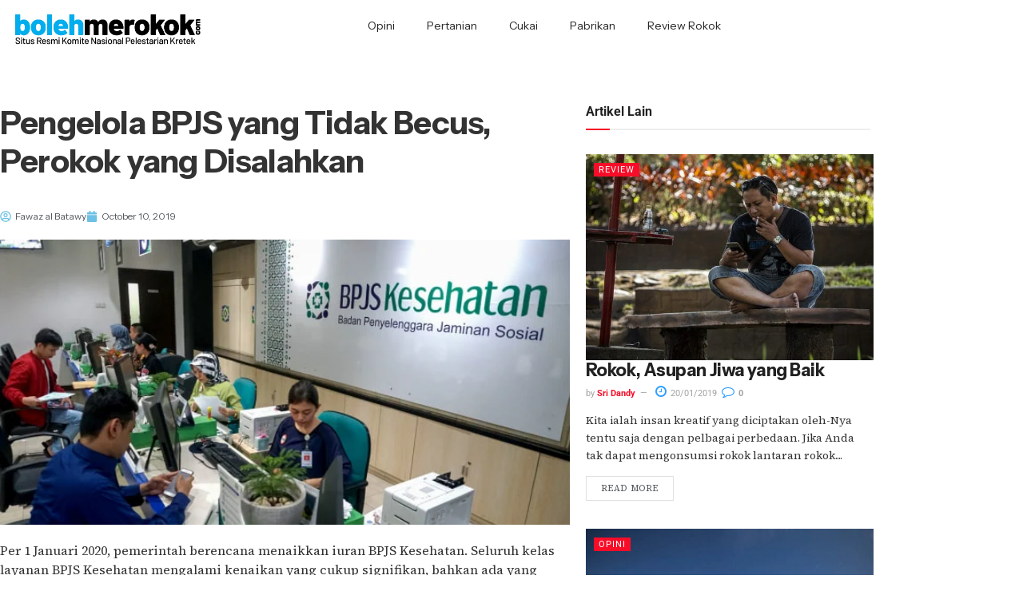

--- FILE ---
content_type: text/html; charset=UTF-8
request_url: https://bolehmerokok.com/2019/10/pengelola-bpjs-yang-tidak-becus-perokok-yang-disalahkan/
body_size: 38720
content:
<!doctype html><html lang="en-US"><head><meta charset="UTF-8"><link rel="preconnect" href="https://fonts.gstatic.com/" crossorigin /><meta name="viewport" content="width=device-width, initial-scale=1"><link rel="profile" href="https://gmpg.org/xfn/11"><meta name='robots' content='index, follow, max-image-preview:large, max-snippet:-1, max-video-preview:-1' /> <script data-optimized="1" type="text/javascript" src="[data-uri]" defer></script> <title>Pengelola BPJS yang Tidak Becus, Perokok yang Disalahkan</title><meta name="description" content="Seluruh kelas layanan BPJS Kesehatan mengalami kenaikan yang cukup signifikan, bahkan ada yang mengalami kenaikan lebih dari 100 persen." /><link rel="canonical" href="https://bolehmerokok.com/2019/10/pengelola-bpjs-yang-tidak-becus-perokok-yang-disalahkan/" /><meta property="og:locale" content="en_US" /><meta property="og:type" content="article" /><meta property="og:title" content="Pengelola BPJS yang Tidak Becus, Perokok yang Disalahkan" /><meta property="og:description" content="Seluruh kelas layanan BPJS Kesehatan mengalami kenaikan yang cukup signifikan, bahkan ada yang mengalami kenaikan lebih dari 100 persen." /><meta property="og:url" content="https://bolehmerokok.com/2019/10/pengelola-bpjs-yang-tidak-becus-perokok-yang-disalahkan/" /><meta property="og:site_name" content="Boleh Merokok" /><meta property="article:publisher" content="https://www.facebook.com/BolehMerokokdotcom/" /><meta property="article:author" content="https://www.facebook.com/fawaz.albatawy?fref=ts" /><meta property="article:published_time" content="2019-10-10T02:15:01+00:00" /><meta property="article:modified_time" content="2019-10-10T02:15:08+00:00" /><meta property="og:image" content="https://i0.wp.com/bolehmerokok.com/wp-content/uploads/2019/10/bpjs-kesehatan.jpg?fit=640%2C360&ssl=1" /><meta property="og:image:width" content="640" /><meta property="og:image:height" content="360" /><meta property="og:image:type" content="image/jpeg" /><meta name="author" content="Fawaz al Batawy" /><meta name="twitter:card" content="summary_large_image" /><meta name="twitter:creator" content="@https://twitter.com/fawazisme" /><meta name="twitter:site" content="@boleh_merokok" /> <script type="application/ld+json" class="yoast-schema-graph">{"@context":"https://schema.org","@graph":[{"@type":"Article","@id":"https://bolehmerokok.com/2019/10/pengelola-bpjs-yang-tidak-becus-perokok-yang-disalahkan/#article","isPartOf":{"@id":"https://bolehmerokok.com/2019/10/pengelola-bpjs-yang-tidak-becus-perokok-yang-disalahkan/"},"author":{"name":"Fawaz al Batawy","@id":"https://purple-snake-773590.hostingersite.com/#/schema/person/46487306b246aa653d078a02861b4332"},"headline":"Pengelola BPJS yang Tidak Becus, Perokok yang Disalahkan","datePublished":"2019-10-10T02:15:01+00:00","dateModified":"2019-10-10T02:15:08+00:00","mainEntityOfPage":{"@id":"https://bolehmerokok.com/2019/10/pengelola-bpjs-yang-tidak-becus-perokok-yang-disalahkan/"},"wordCount":779,"publisher":{"@id":"https://purple-snake-773590.hostingersite.com/#organization"},"image":{"@id":"https://bolehmerokok.com/2019/10/pengelola-bpjs-yang-tidak-becus-perokok-yang-disalahkan/#primaryimage"},"thumbnailUrl":"https://bolehmerokok.com/wp-content/uploads/2019/10/bpjs-kesehatan.jpg","keywords":["BPJS Kesehatan","kretek"],"articleSection":["Opini"],"inLanguage":"en-US"},{"@type":"WebPage","@id":"https://bolehmerokok.com/2019/10/pengelola-bpjs-yang-tidak-becus-perokok-yang-disalahkan/","url":"https://bolehmerokok.com/2019/10/pengelola-bpjs-yang-tidak-becus-perokok-yang-disalahkan/","name":"Pengelola BPJS yang Tidak Becus, Perokok yang Disalahkan","isPartOf":{"@id":"https://purple-snake-773590.hostingersite.com/#website"},"primaryImageOfPage":{"@id":"https://bolehmerokok.com/2019/10/pengelola-bpjs-yang-tidak-becus-perokok-yang-disalahkan/#primaryimage"},"image":{"@id":"https://bolehmerokok.com/2019/10/pengelola-bpjs-yang-tidak-becus-perokok-yang-disalahkan/#primaryimage"},"thumbnailUrl":"https://bolehmerokok.com/wp-content/uploads/2019/10/bpjs-kesehatan.jpg","datePublished":"2019-10-10T02:15:01+00:00","dateModified":"2019-10-10T02:15:08+00:00","description":"Seluruh kelas layanan BPJS Kesehatan mengalami kenaikan yang cukup signifikan, bahkan ada yang mengalami kenaikan lebih dari 100 persen.","breadcrumb":{"@id":"https://bolehmerokok.com/2019/10/pengelola-bpjs-yang-tidak-becus-perokok-yang-disalahkan/#breadcrumb"},"inLanguage":"en-US","potentialAction":[{"@type":"ReadAction","target":["https://bolehmerokok.com/2019/10/pengelola-bpjs-yang-tidak-becus-perokok-yang-disalahkan/"]}]},{"@type":"ImageObject","inLanguage":"en-US","@id":"https://bolehmerokok.com/2019/10/pengelola-bpjs-yang-tidak-becus-perokok-yang-disalahkan/#primaryimage","url":"https://bolehmerokok.com/wp-content/uploads/2019/10/bpjs-kesehatan.jpg","contentUrl":"https://bolehmerokok.com/wp-content/uploads/2019/10/bpjs-kesehatan.jpg","width":640,"height":360,"caption":"bpjs kesehatan"},{"@type":"BreadcrumbList","@id":"https://bolehmerokok.com/2019/10/pengelola-bpjs-yang-tidak-becus-perokok-yang-disalahkan/#breadcrumb","itemListElement":[{"@type":"ListItem","position":1,"name":"Home","item":"https://bolehmerokok.com/"},{"@type":"ListItem","position":2,"name":"Pengelola BPJS yang Tidak Becus, Perokok yang Disalahkan"}]},{"@type":"WebSite","@id":"https://purple-snake-773590.hostingersite.com/#website","url":"https://purple-snake-773590.hostingersite.com/","name":"Boleh Merokok","description":"Situs Resmi Komite Nasional Pelestarian Kretek","publisher":{"@id":"https://purple-snake-773590.hostingersite.com/#organization"},"potentialAction":[{"@type":"SearchAction","target":{"@type":"EntryPoint","urlTemplate":"https://purple-snake-773590.hostingersite.com/?s={search_term_string}"},"query-input":{"@type":"PropertyValueSpecification","valueRequired":true,"valueName":"search_term_string"}}],"inLanguage":"en-US"},{"@type":"Organization","@id":"https://purple-snake-773590.hostingersite.com/#organization","name":"Komite Nasional Pelestarian Kretek","alternateName":"KNPK","url":"https://purple-snake-773590.hostingersite.com/","logo":{"@type":"ImageObject","inLanguage":"en-US","@id":"https://purple-snake-773590.hostingersite.com/#/schema/logo/image/","url":"https://bolehmerokok.com/wp-content/uploads/2018/12/Logo-KNPK-rev003.jpg","contentUrl":"https://bolehmerokok.com/wp-content/uploads/2018/12/Logo-KNPK-rev003.jpg","width":774,"height":356,"caption":"Komite Nasional Pelestarian Kretek"},"image":{"@id":"https://purple-snake-773590.hostingersite.com/#/schema/logo/image/"},"sameAs":["https://www.facebook.com/BolehMerokokdotcom/","https://x.com/boleh_merokok","https://www.instagram.com/boleh_merokok/"]},{"@type":"Person","@id":"https://purple-snake-773590.hostingersite.com/#/schema/person/46487306b246aa653d078a02861b4332","name":"Fawaz al Batawy","image":{"@type":"ImageObject","inLanguage":"en-US","@id":"https://purple-snake-773590.hostingersite.com/#/schema/person/image/","url":"https://secure.gravatar.com/avatar/4b1523c1e00e14e825d5fb062976c9af22e502fae2a69b79681cadd6497d4d77?s=96&d=mm&r=g","contentUrl":"https://secure.gravatar.com/avatar/4b1523c1e00e14e825d5fb062976c9af22e502fae2a69b79681cadd6497d4d77?s=96&d=mm&r=g","caption":"Fawaz al Batawy"},"description":"Pecinta kretek, saat ini aktif di Sokola Rimba, Ketua Jaringan Relawan Indonesia untuk Keadilan (JARIK)","sameAs":["https://www.facebook.com/fawaz.albatawy?fref=ts","https://x.com/https://twitter.com/fawazisme"],"url":"https://bolehmerokok.com/author/fawaz-al-batawy/"}]}</script> <link rel='dns-prefetch' href='//www.googletagmanager.com' /><link rel='dns-prefetch' href='//pagead2.googlesyndication.com' /><link rel="alternate" type="application/rss+xml" title="Boleh Merokok &raquo; Feed" href="https://bolehmerokok.com/feed/" /><link rel="alternate" type="application/rss+xml" title="Boleh Merokok &raquo; Comments Feed" href="https://bolehmerokok.com/comments/feed/" /><link rel="alternate" title="oEmbed (JSON)" type="application/json+oembed" href="https://bolehmerokok.com/wp-json/oembed/1.0/embed?url=https%3A%2F%2Fbolehmerokok.com%2F2019%2F10%2Fpengelola-bpjs-yang-tidak-becus-perokok-yang-disalahkan%2F" /><link rel="alternate" title="oEmbed (XML)" type="text/xml+oembed" href="https://bolehmerokok.com/wp-json/oembed/1.0/embed?url=https%3A%2F%2Fbolehmerokok.com%2F2019%2F10%2Fpengelola-bpjs-yang-tidak-becus-perokok-yang-disalahkan%2F&#038;format=xml" /><style id='wp-img-auto-sizes-contain-inline-css'>img:is([sizes=auto i],[sizes^="auto," i]){contain-intrinsic-size:3000px 1500px}
/*# sourceURL=wp-img-auto-sizes-contain-inline-css */</style> <script src="[data-uri]" defer></script><script data-optimized="1" src="https://bolehmerokok.com/wp-content/plugins/litespeed-cache/assets/js/webfontloader.min.js" defer></script><link data-optimized="2" rel="stylesheet" href="https://bolehmerokok.com/wp-content/litespeed/css/7f155908d8390fb38359d3ab855868f1.css?ver=2f2cd" /><style id='global-styles-inline-css'>:root{--wp--preset--aspect-ratio--square: 1;--wp--preset--aspect-ratio--4-3: 4/3;--wp--preset--aspect-ratio--3-4: 3/4;--wp--preset--aspect-ratio--3-2: 3/2;--wp--preset--aspect-ratio--2-3: 2/3;--wp--preset--aspect-ratio--16-9: 16/9;--wp--preset--aspect-ratio--9-16: 9/16;--wp--preset--color--black: #000000;--wp--preset--color--cyan-bluish-gray: #abb8c3;--wp--preset--color--white: #ffffff;--wp--preset--color--pale-pink: #f78da7;--wp--preset--color--vivid-red: #cf2e2e;--wp--preset--color--luminous-vivid-orange: #ff6900;--wp--preset--color--luminous-vivid-amber: #fcb900;--wp--preset--color--light-green-cyan: #7bdcb5;--wp--preset--color--vivid-green-cyan: #00d084;--wp--preset--color--pale-cyan-blue: #8ed1fc;--wp--preset--color--vivid-cyan-blue: #0693e3;--wp--preset--color--vivid-purple: #9b51e0;--wp--preset--gradient--vivid-cyan-blue-to-vivid-purple: linear-gradient(135deg,rgb(6,147,227) 0%,rgb(155,81,224) 100%);--wp--preset--gradient--light-green-cyan-to-vivid-green-cyan: linear-gradient(135deg,rgb(122,220,180) 0%,rgb(0,208,130) 100%);--wp--preset--gradient--luminous-vivid-amber-to-luminous-vivid-orange: linear-gradient(135deg,rgb(252,185,0) 0%,rgb(255,105,0) 100%);--wp--preset--gradient--luminous-vivid-orange-to-vivid-red: linear-gradient(135deg,rgb(255,105,0) 0%,rgb(207,46,46) 100%);--wp--preset--gradient--very-light-gray-to-cyan-bluish-gray: linear-gradient(135deg,rgb(238,238,238) 0%,rgb(169,184,195) 100%);--wp--preset--gradient--cool-to-warm-spectrum: linear-gradient(135deg,rgb(74,234,220) 0%,rgb(151,120,209) 20%,rgb(207,42,186) 40%,rgb(238,44,130) 60%,rgb(251,105,98) 80%,rgb(254,248,76) 100%);--wp--preset--gradient--blush-light-purple: linear-gradient(135deg,rgb(255,206,236) 0%,rgb(152,150,240) 100%);--wp--preset--gradient--blush-bordeaux: linear-gradient(135deg,rgb(254,205,165) 0%,rgb(254,45,45) 50%,rgb(107,0,62) 100%);--wp--preset--gradient--luminous-dusk: linear-gradient(135deg,rgb(255,203,112) 0%,rgb(199,81,192) 50%,rgb(65,88,208) 100%);--wp--preset--gradient--pale-ocean: linear-gradient(135deg,rgb(255,245,203) 0%,rgb(182,227,212) 50%,rgb(51,167,181) 100%);--wp--preset--gradient--electric-grass: linear-gradient(135deg,rgb(202,248,128) 0%,rgb(113,206,126) 100%);--wp--preset--gradient--midnight: linear-gradient(135deg,rgb(2,3,129) 0%,rgb(40,116,252) 100%);--wp--preset--font-size--small: 13px;--wp--preset--font-size--medium: 20px;--wp--preset--font-size--large: 36px;--wp--preset--font-size--x-large: 42px;--wp--preset--spacing--20: 0.44rem;--wp--preset--spacing--30: 0.67rem;--wp--preset--spacing--40: 1rem;--wp--preset--spacing--50: 1.5rem;--wp--preset--spacing--60: 2.25rem;--wp--preset--spacing--70: 3.38rem;--wp--preset--spacing--80: 5.06rem;--wp--preset--shadow--natural: 6px 6px 9px rgba(0, 0, 0, 0.2);--wp--preset--shadow--deep: 12px 12px 50px rgba(0, 0, 0, 0.4);--wp--preset--shadow--sharp: 6px 6px 0px rgba(0, 0, 0, 0.2);--wp--preset--shadow--outlined: 6px 6px 0px -3px rgb(255, 255, 255), 6px 6px rgb(0, 0, 0);--wp--preset--shadow--crisp: 6px 6px 0px rgb(0, 0, 0);}:root { --wp--style--global--content-size: 800px;--wp--style--global--wide-size: 1200px; }:where(body) { margin: 0; }.wp-site-blocks > .alignleft { float: left; margin-right: 2em; }.wp-site-blocks > .alignright { float: right; margin-left: 2em; }.wp-site-blocks > .aligncenter { justify-content: center; margin-left: auto; margin-right: auto; }:where(.wp-site-blocks) > * { margin-block-start: 24px; margin-block-end: 0; }:where(.wp-site-blocks) > :first-child { margin-block-start: 0; }:where(.wp-site-blocks) > :last-child { margin-block-end: 0; }:root { --wp--style--block-gap: 24px; }:root :where(.is-layout-flow) > :first-child{margin-block-start: 0;}:root :where(.is-layout-flow) > :last-child{margin-block-end: 0;}:root :where(.is-layout-flow) > *{margin-block-start: 24px;margin-block-end: 0;}:root :where(.is-layout-constrained) > :first-child{margin-block-start: 0;}:root :where(.is-layout-constrained) > :last-child{margin-block-end: 0;}:root :where(.is-layout-constrained) > *{margin-block-start: 24px;margin-block-end: 0;}:root :where(.is-layout-flex){gap: 24px;}:root :where(.is-layout-grid){gap: 24px;}.is-layout-flow > .alignleft{float: left;margin-inline-start: 0;margin-inline-end: 2em;}.is-layout-flow > .alignright{float: right;margin-inline-start: 2em;margin-inline-end: 0;}.is-layout-flow > .aligncenter{margin-left: auto !important;margin-right: auto !important;}.is-layout-constrained > .alignleft{float: left;margin-inline-start: 0;margin-inline-end: 2em;}.is-layout-constrained > .alignright{float: right;margin-inline-start: 2em;margin-inline-end: 0;}.is-layout-constrained > .aligncenter{margin-left: auto !important;margin-right: auto !important;}.is-layout-constrained > :where(:not(.alignleft):not(.alignright):not(.alignfull)){max-width: var(--wp--style--global--content-size);margin-left: auto !important;margin-right: auto !important;}.is-layout-constrained > .alignwide{max-width: var(--wp--style--global--wide-size);}body .is-layout-flex{display: flex;}.is-layout-flex{flex-wrap: wrap;align-items: center;}.is-layout-flex > :is(*, div){margin: 0;}body .is-layout-grid{display: grid;}.is-layout-grid > :is(*, div){margin: 0;}body{padding-top: 0px;padding-right: 0px;padding-bottom: 0px;padding-left: 0px;}a:where(:not(.wp-element-button)){text-decoration: underline;}:root :where(.wp-element-button, .wp-block-button__link){background-color: #32373c;border-width: 0;color: #fff;font-family: inherit;font-size: inherit;font-style: inherit;font-weight: inherit;letter-spacing: inherit;line-height: inherit;padding-top: calc(0.667em + 2px);padding-right: calc(1.333em + 2px);padding-bottom: calc(0.667em + 2px);padding-left: calc(1.333em + 2px);text-decoration: none;text-transform: inherit;}.has-black-color{color: var(--wp--preset--color--black) !important;}.has-cyan-bluish-gray-color{color: var(--wp--preset--color--cyan-bluish-gray) !important;}.has-white-color{color: var(--wp--preset--color--white) !important;}.has-pale-pink-color{color: var(--wp--preset--color--pale-pink) !important;}.has-vivid-red-color{color: var(--wp--preset--color--vivid-red) !important;}.has-luminous-vivid-orange-color{color: var(--wp--preset--color--luminous-vivid-orange) !important;}.has-luminous-vivid-amber-color{color: var(--wp--preset--color--luminous-vivid-amber) !important;}.has-light-green-cyan-color{color: var(--wp--preset--color--light-green-cyan) !important;}.has-vivid-green-cyan-color{color: var(--wp--preset--color--vivid-green-cyan) !important;}.has-pale-cyan-blue-color{color: var(--wp--preset--color--pale-cyan-blue) !important;}.has-vivid-cyan-blue-color{color: var(--wp--preset--color--vivid-cyan-blue) !important;}.has-vivid-purple-color{color: var(--wp--preset--color--vivid-purple) !important;}.has-black-background-color{background-color: var(--wp--preset--color--black) !important;}.has-cyan-bluish-gray-background-color{background-color: var(--wp--preset--color--cyan-bluish-gray) !important;}.has-white-background-color{background-color: var(--wp--preset--color--white) !important;}.has-pale-pink-background-color{background-color: var(--wp--preset--color--pale-pink) !important;}.has-vivid-red-background-color{background-color: var(--wp--preset--color--vivid-red) !important;}.has-luminous-vivid-orange-background-color{background-color: var(--wp--preset--color--luminous-vivid-orange) !important;}.has-luminous-vivid-amber-background-color{background-color: var(--wp--preset--color--luminous-vivid-amber) !important;}.has-light-green-cyan-background-color{background-color: var(--wp--preset--color--light-green-cyan) !important;}.has-vivid-green-cyan-background-color{background-color: var(--wp--preset--color--vivid-green-cyan) !important;}.has-pale-cyan-blue-background-color{background-color: var(--wp--preset--color--pale-cyan-blue) !important;}.has-vivid-cyan-blue-background-color{background-color: var(--wp--preset--color--vivid-cyan-blue) !important;}.has-vivid-purple-background-color{background-color: var(--wp--preset--color--vivid-purple) !important;}.has-black-border-color{border-color: var(--wp--preset--color--black) !important;}.has-cyan-bluish-gray-border-color{border-color: var(--wp--preset--color--cyan-bluish-gray) !important;}.has-white-border-color{border-color: var(--wp--preset--color--white) !important;}.has-pale-pink-border-color{border-color: var(--wp--preset--color--pale-pink) !important;}.has-vivid-red-border-color{border-color: var(--wp--preset--color--vivid-red) !important;}.has-luminous-vivid-orange-border-color{border-color: var(--wp--preset--color--luminous-vivid-orange) !important;}.has-luminous-vivid-amber-border-color{border-color: var(--wp--preset--color--luminous-vivid-amber) !important;}.has-light-green-cyan-border-color{border-color: var(--wp--preset--color--light-green-cyan) !important;}.has-vivid-green-cyan-border-color{border-color: var(--wp--preset--color--vivid-green-cyan) !important;}.has-pale-cyan-blue-border-color{border-color: var(--wp--preset--color--pale-cyan-blue) !important;}.has-vivid-cyan-blue-border-color{border-color: var(--wp--preset--color--vivid-cyan-blue) !important;}.has-vivid-purple-border-color{border-color: var(--wp--preset--color--vivid-purple) !important;}.has-vivid-cyan-blue-to-vivid-purple-gradient-background{background: var(--wp--preset--gradient--vivid-cyan-blue-to-vivid-purple) !important;}.has-light-green-cyan-to-vivid-green-cyan-gradient-background{background: var(--wp--preset--gradient--light-green-cyan-to-vivid-green-cyan) !important;}.has-luminous-vivid-amber-to-luminous-vivid-orange-gradient-background{background: var(--wp--preset--gradient--luminous-vivid-amber-to-luminous-vivid-orange) !important;}.has-luminous-vivid-orange-to-vivid-red-gradient-background{background: var(--wp--preset--gradient--luminous-vivid-orange-to-vivid-red) !important;}.has-very-light-gray-to-cyan-bluish-gray-gradient-background{background: var(--wp--preset--gradient--very-light-gray-to-cyan-bluish-gray) !important;}.has-cool-to-warm-spectrum-gradient-background{background: var(--wp--preset--gradient--cool-to-warm-spectrum) !important;}.has-blush-light-purple-gradient-background{background: var(--wp--preset--gradient--blush-light-purple) !important;}.has-blush-bordeaux-gradient-background{background: var(--wp--preset--gradient--blush-bordeaux) !important;}.has-luminous-dusk-gradient-background{background: var(--wp--preset--gradient--luminous-dusk) !important;}.has-pale-ocean-gradient-background{background: var(--wp--preset--gradient--pale-ocean) !important;}.has-electric-grass-gradient-background{background: var(--wp--preset--gradient--electric-grass) !important;}.has-midnight-gradient-background{background: var(--wp--preset--gradient--midnight) !important;}.has-small-font-size{font-size: var(--wp--preset--font-size--small) !important;}.has-medium-font-size{font-size: var(--wp--preset--font-size--medium) !important;}.has-large-font-size{font-size: var(--wp--preset--font-size--large) !important;}.has-x-large-font-size{font-size: var(--wp--preset--font-size--x-large) !important;}
:root :where(.wp-block-pullquote){font-size: 1.5em;line-height: 1.6;}
/*# sourceURL=global-styles-inline-css */</style><style id='ez-toc-inline-css'>div#ez-toc-container .ez-toc-title {font-size: 120%;}div#ez-toc-container .ez-toc-title {font-weight: 500;}div#ez-toc-container ul li , div#ez-toc-container ul li a {font-size: 95%;}div#ez-toc-container ul li , div#ez-toc-container ul li a {font-weight: 500;}div#ez-toc-container nav ul ul li {font-size: 90%;}.ez-toc-box-title {font-weight: bold; margin-bottom: 10px; text-align: center; text-transform: uppercase; letter-spacing: 1px; color: #666; padding-bottom: 5px;position:absolute;top:-4%;left:5%;background-color: inherit;transition: top 0.3s ease;}.ez-toc-box-title.toc-closed {top:-25%;}
.ez-toc-container-direction {direction: ltr;}.ez-toc-counter ul{counter-reset: item ;}.ez-toc-counter nav ul li a::before {content: counters(item, '.', decimal) '. ';display: inline-block;counter-increment: item;flex-grow: 0;flex-shrink: 0;margin-right: .2em; float: left; }.ez-toc-widget-direction {direction: ltr;}.ez-toc-widget-container ul{counter-reset: item ;}.ez-toc-widget-container nav ul li a::before {content: counters(item, '.', decimal) '. ';display: inline-block;counter-increment: item;flex-grow: 0;flex-shrink: 0;margin-right: .2em; float: left; }
/*# sourceURL=ez-toc-inline-css */</style> <script src="https://bolehmerokok.com/wp-includes/js/jquery/jquery.min.js" id="jquery-core-js"></script> <script data-optimized="1" src="https://bolehmerokok.com/wp-content/litespeed/js/4890a2debfb61a155d8e127dde582dbc.js?ver=82dbc" id="jquery-migrate-js" defer data-deferred="1"></script> 
 <script src="https://www.googletagmanager.com/gtag/js?id=G-S3NDMJN8K9" id="google_gtagjs-js" defer data-deferred="1"></script> <script id="google_gtagjs-js-after" src="[data-uri]" defer></script> <link rel="https://api.w.org/" href="https://bolehmerokok.com/wp-json/" /><link rel="alternate" title="JSON" type="application/json" href="https://bolehmerokok.com/wp-json/wp/v2/posts/6135" /><link rel="EditURI" type="application/rsd+xml" title="RSD" href="https://bolehmerokok.com/xmlrpc.php?rsd" /><meta name="generator" content="WordPress 6.9" /><link rel='shortlink' href='https://bolehmerokok.com/?p=6135' /><meta name="generator" content="Site Kit by Google 1.170.0" /><meta name="google-adsense-platform-account" content="ca-host-pub-2644536267352236"><meta name="google-adsense-platform-domain" content="sitekit.withgoogle.com"><meta name="generator" content="Elementor 3.34.1; features: e_font_icon_svg; settings: css_print_method-external, google_font-enabled, font_display-auto"><style>.e-con.e-parent:nth-of-type(n+4):not(.e-lazyloaded):not(.e-no-lazyload),
				.e-con.e-parent:nth-of-type(n+4):not(.e-lazyloaded):not(.e-no-lazyload) * {
					background-image: none !important;
				}
				@media screen and (max-height: 1024px) {
					.e-con.e-parent:nth-of-type(n+3):not(.e-lazyloaded):not(.e-no-lazyload),
					.e-con.e-parent:nth-of-type(n+3):not(.e-lazyloaded):not(.e-no-lazyload) * {
						background-image: none !important;
					}
				}
				@media screen and (max-height: 640px) {
					.e-con.e-parent:nth-of-type(n+2):not(.e-lazyloaded):not(.e-no-lazyload),
					.e-con.e-parent:nth-of-type(n+2):not(.e-lazyloaded):not(.e-no-lazyload) * {
						background-image: none !important;
					}
				}</style> <script async src="https://pagead2.googlesyndication.com/pagead/js/adsbygoogle.js?client=ca-pub-3171448894156039&amp;host=ca-host-pub-2644536267352236" crossorigin="anonymous"></script> <link rel="icon" href="https://bolehmerokok.com/wp-content/uploads/2016/03/Icon-bolehmerokok-1-150x150.png" sizes="32x32" /><link rel="icon" href="https://bolehmerokok.com/wp-content/uploads/2016/03/Icon-bolehmerokok-1.png" sizes="192x192" /><link rel="apple-touch-icon" href="https://bolehmerokok.com/wp-content/uploads/2016/03/Icon-bolehmerokok-1.png" /><meta name="msapplication-TileImage" content="https://bolehmerokok.com/wp-content/uploads/2016/03/Icon-bolehmerokok-1.png" /><style id="jeg_dynamic_css" type="text/css" data-type="jeg_custom-css"></style></head><body class="wp-singular post-template-default single single-post postid-6135 single-format-standard wp-custom-logo wp-embed-responsive wp-theme-hello-elementor epic-gutenberg hello-elementor-default elementor-default elementor-kit-7448 elementor-page-13158"><a class="skip-link screen-reader-text" href="#content">Skip to content</a><header data-elementor-type="header" data-elementor-id="13146" class="elementor elementor-13146 elementor-location-header" data-elementor-post-type="elementor_library"><section class="elementor-section elementor-top-section elementor-element elementor-element-4f6679f elementor-section-content-middle elementor-section-boxed elementor-section-height-default elementor-section-height-default" data-id="4f6679f" data-element_type="section" data-settings="{&quot;background_background&quot;:&quot;classic&quot;,&quot;sticky&quot;:&quot;top&quot;,&quot;sticky_on&quot;:[&quot;desktop&quot;,&quot;tablet&quot;,&quot;mobile&quot;],&quot;sticky_offset&quot;:0,&quot;sticky_effects_offset&quot;:0,&quot;sticky_anchor_link_offset&quot;:0}"><div class="elementor-container elementor-column-gap-default"><div class="elementor-column elementor-col-50 elementor-top-column elementor-element elementor-element-16886a5" data-id="16886a5" data-element_type="column"><div class="elementor-widget-wrap elementor-element-populated"><div class="elementor-element elementor-element-944121e elementor-widget elementor-widget-theme-site-logo elementor-widget-image" data-id="944121e" data-element_type="widget" data-widget_type="theme-site-logo.default"><div class="elementor-widget-container">
<a href="https://bolehmerokok.com">
<img data-lazyloaded="1" src="[data-uri]" data-src="https://bolehmerokok.com/wp-content/uploads/2020/09/logo-boleh-merokok.png" class="attachment-medium_large size-medium_large wp-image-7105" alt="" data-srcset="https://bolehmerokok.com/wp-content/uploads/2020/09/logo-boleh-merokok.png 484w, https://bolehmerokok.com/wp-content/uploads/2020/09/logo-boleh-merokok-300x64.png 300w" data-sizes="(max-width: 484px) 100vw, 484px" />				</a></div></div></div></div><div class="elementor-column elementor-col-50 elementor-top-column elementor-element elementor-element-00dbaac" data-id="00dbaac" data-element_type="column"><div class="elementor-widget-wrap elementor-element-populated"><div class="elementor-element elementor-element-d677916 elementor-nav-menu__align-center elementor-nav-menu--stretch elementor-nav-menu--dropdown-tablet elementor-nav-menu__text-align-aside elementor-nav-menu--toggle elementor-nav-menu--burger elementor-widget elementor-widget-nav-menu" data-id="d677916" data-element_type="widget" data-settings="{&quot;full_width&quot;:&quot;stretch&quot;,&quot;layout&quot;:&quot;horizontal&quot;,&quot;submenu_icon&quot;:{&quot;value&quot;:&quot;&lt;svg aria-hidden=\&quot;true\&quot; class=\&quot;e-font-icon-svg e-fas-caret-down\&quot; viewBox=\&quot;0 0 320 512\&quot; xmlns=\&quot;http:\/\/www.w3.org\/2000\/svg\&quot;&gt;&lt;path d=\&quot;M31.3 192h257.3c17.8 0 26.7 21.5 14.1 34.1L174.1 354.8c-7.8 7.8-20.5 7.8-28.3 0L17.2 226.1C4.6 213.5 13.5 192 31.3 192z\&quot;&gt;&lt;\/path&gt;&lt;\/svg&gt;&quot;,&quot;library&quot;:&quot;fa-solid&quot;},&quot;toggle&quot;:&quot;burger&quot;}" data-widget_type="nav-menu.default"><div class="elementor-widget-container"><nav aria-label="Menu" class="elementor-nav-menu--main elementor-nav-menu__container elementor-nav-menu--layout-horizontal e--pointer-text e--animation-grow"><ul id="menu-1-d677916" class="elementor-nav-menu"><li class="menu-item menu-item-type-taxonomy menu-item-object-category current-post-ancestor current-menu-parent current-post-parent menu-item-11195"><a href="https://bolehmerokok.com/category/opini/" class="elementor-item">Opini</a></li><li class="menu-item menu-item-type-taxonomy menu-item-object-category menu-item-11196"><a href="https://bolehmerokok.com/category/pertanian/" class="elementor-item">Pertanian</a></li><li class="menu-item menu-item-type-taxonomy menu-item-object-category menu-item-11197"><a href="https://bolehmerokok.com/category/cukai/" class="elementor-item">Cukai</a></li><li class="menu-item menu-item-type-taxonomy menu-item-object-category menu-item-13182"><a href="https://bolehmerokok.com/category/pabrikan/" class="elementor-item">Pabrikan</a></li><li class="menu-item menu-item-type-taxonomy menu-item-object-category menu-item-11199"><a href="https://bolehmerokok.com/category/pabrikan/review-rokok/" class="elementor-item">Review Rokok</a></li></ul></nav><div class="elementor-menu-toggle" role="button" tabindex="0" aria-label="Menu Toggle" aria-expanded="false">
<svg aria-hidden="true" role="presentation" class="elementor-menu-toggle__icon--open e-font-icon-svg e-eicon-menu-bar" viewBox="0 0 1000 1000" xmlns="http://www.w3.org/2000/svg"><path d="M104 333H896C929 333 958 304 958 271S929 208 896 208H104C71 208 42 237 42 271S71 333 104 333ZM104 583H896C929 583 958 554 958 521S929 458 896 458H104C71 458 42 487 42 521S71 583 104 583ZM104 833H896C929 833 958 804 958 771S929 708 896 708H104C71 708 42 737 42 771S71 833 104 833Z"></path></svg><svg aria-hidden="true" role="presentation" class="elementor-menu-toggle__icon--close e-font-icon-svg e-eicon-close" viewBox="0 0 1000 1000" xmlns="http://www.w3.org/2000/svg"><path d="M742 167L500 408 258 167C246 154 233 150 217 150 196 150 179 158 167 167 154 179 150 196 150 212 150 229 154 242 171 254L408 500 167 742C138 771 138 800 167 829 196 858 225 858 254 829L496 587 738 829C750 842 767 846 783 846 800 846 817 842 829 829 842 817 846 804 846 783 846 767 842 750 829 737L588 500 833 258C863 229 863 200 833 171 804 137 775 137 742 167Z"></path></svg></div><nav class="elementor-nav-menu--dropdown elementor-nav-menu__container" aria-hidden="true"><ul id="menu-2-d677916" class="elementor-nav-menu"><li class="menu-item menu-item-type-taxonomy menu-item-object-category current-post-ancestor current-menu-parent current-post-parent menu-item-11195"><a href="https://bolehmerokok.com/category/opini/" class="elementor-item" tabindex="-1">Opini</a></li><li class="menu-item menu-item-type-taxonomy menu-item-object-category menu-item-11196"><a href="https://bolehmerokok.com/category/pertanian/" class="elementor-item" tabindex="-1">Pertanian</a></li><li class="menu-item menu-item-type-taxonomy menu-item-object-category menu-item-11197"><a href="https://bolehmerokok.com/category/cukai/" class="elementor-item" tabindex="-1">Cukai</a></li><li class="menu-item menu-item-type-taxonomy menu-item-object-category menu-item-13182"><a href="https://bolehmerokok.com/category/pabrikan/" class="elementor-item" tabindex="-1">Pabrikan</a></li><li class="menu-item menu-item-type-taxonomy menu-item-object-category menu-item-11199"><a href="https://bolehmerokok.com/category/pabrikan/review-rokok/" class="elementor-item" tabindex="-1">Review Rokok</a></li></ul></nav></div></div></div></div></div></section></header><div data-elementor-type="single-post" data-elementor-id="13158" class="elementor elementor-13158 elementor-location-single post-6135 post type-post status-publish format-standard has-post-thumbnail hentry category-opini tag-bpjs-kesehatan tag-kretek" data-elementor-post-type="elementor_library"><section class="elementor-section elementor-top-section elementor-element elementor-element-fb817bc elementor-section-boxed elementor-section-height-default elementor-section-height-default" data-id="fb817bc" data-element_type="section"><div class="elementor-container elementor-column-gap-no"><div class="elementor-column elementor-col-50 elementor-top-column elementor-element elementor-element-f932001" data-id="f932001" data-element_type="column"><div class="elementor-widget-wrap elementor-element-populated"><div class="elementor-element elementor-element-93c1896 elementor-widget elementor-widget-epic_post_title_elementor" data-id="93c1896" data-element_type="widget" data-widget_type="epic_post_title_elementor.default"><div class="elementor-widget-container"><div  class='jeg_custom_title_wrapper  '><h1 class="jeg_post_title">Pengelola BPJS yang  Tidak Becus, Perokok yang Disalahkan</h1></div></div></div><div class="elementor-element elementor-element-918ad55 elementor-widget elementor-widget-post-info" data-id="918ad55" data-element_type="widget" data-widget_type="post-info.default"><div class="elementor-widget-container"><ul class="elementor-inline-items elementor-icon-list-items elementor-post-info"><li class="elementor-icon-list-item elementor-repeater-item-ff5fdd1 elementor-inline-item" itemprop="author">
<a href="https://bolehmerokok.com/author/fawaz-al-batawy/">
<span class="elementor-icon-list-icon">
<svg aria-hidden="true" class="e-font-icon-svg e-far-user-circle" viewBox="0 0 496 512" xmlns="http://www.w3.org/2000/svg"><path d="M248 104c-53 0-96 43-96 96s43 96 96 96 96-43 96-96-43-96-96-96zm0 144c-26.5 0-48-21.5-48-48s21.5-48 48-48 48 21.5 48 48-21.5 48-48 48zm0-240C111 8 0 119 0 256s111 248 248 248 248-111 248-248S385 8 248 8zm0 448c-49.7 0-95.1-18.3-130.1-48.4 14.9-23 40.4-38.6 69.6-39.5 20.8 6.4 40.6 9.6 60.5 9.6s39.7-3.1 60.5-9.6c29.2 1 54.7 16.5 69.6 39.5-35 30.1-80.4 48.4-130.1 48.4zm162.7-84.1c-24.4-31.4-62.1-51.9-105.1-51.9-10.2 0-26 9.6-57.6 9.6-31.5 0-47.4-9.6-57.6-9.6-42.9 0-80.6 20.5-105.1 51.9C61.9 339.2 48 299.2 48 256c0-110.3 89.7-200 200-200s200 89.7 200 200c0 43.2-13.9 83.2-37.3 115.9z"></path></svg>							</span>
<span class="elementor-icon-list-text elementor-post-info__item elementor-post-info__item--type-author">
Fawaz al Batawy					</span>
</a></li><li class="elementor-icon-list-item elementor-repeater-item-0e5234c elementor-inline-item" itemprop="datePublished">
<a href="https://bolehmerokok.com/2019/10/10/">
<span class="elementor-icon-list-icon">
<svg aria-hidden="true" class="e-font-icon-svg e-fas-calendar" viewBox="0 0 448 512" xmlns="http://www.w3.org/2000/svg"><path d="M12 192h424c6.6 0 12 5.4 12 12v260c0 26.5-21.5 48-48 48H48c-26.5 0-48-21.5-48-48V204c0-6.6 5.4-12 12-12zm436-44v-36c0-26.5-21.5-48-48-48h-48V12c0-6.6-5.4-12-12-12h-40c-6.6 0-12 5.4-12 12v52H160V12c0-6.6-5.4-12-12-12h-40c-6.6 0-12 5.4-12 12v52H48C21.5 64 0 85.5 0 112v36c0 6.6 5.4 12 12 12h424c6.6 0 12-5.4 12-12z"></path></svg>							</span>
<span class="elementor-icon-list-text elementor-post-info__item elementor-post-info__item--type-date">
<time>October 10, 2019</time>					</span>
</a></li></ul></div></div><div class="elementor-element elementor-element-8a7301f elementor-widget elementor-widget-epic_post_feature_elementor" data-id="8a7301f" data-element_type="widget" data-widget_type="epic_post_feature_elementor.default"><div class="elementor-widget-container"><div class="thumbnail-container animate-lazy  size-500 "><img fetchpriority="high" width="640" height="360" src="https://bolehmerokok.com/wp-content/plugins/epic-news-element/assets/img/jeg-empty.png" class="attachment-epic-1140x570 size-epic-1140x570 lazyload wp-post-image" alt="bpjs kesehatan" decoding="async" data-src="https://bolehmerokok.com/wp-content/uploads/2019/10/bpjs-kesehatan.jpg" data-sizes="auto" data-srcset="https://bolehmerokok.com/wp-content/uploads/2019/10/bpjs-kesehatan.jpg 640w, https://bolehmerokok.com/wp-content/uploads/2019/10/bpjs-kesehatan-300x169.jpg 300w, https://bolehmerokok.com/wp-content/uploads/2019/10/bpjs-kesehatan-585x329.jpg 585w" data-expand="700" /></div></div></div><div class="elementor-element elementor-element-7c771ec elementor-widget elementor-widget-epic_post_content_elementor" data-id="7c771ec" data-element_type="widget" data-widget_type="epic_post_content_elementor.default"><div class="elementor-widget-container"><div  class='jeg_custom_content_wrapper  '><div class='entry-content'><div class='content-inner'><p>Per 1 Januari 2020, pemerintah berencana menaikkan iuran BPJS Kesehatan. Seluruh kelas layanan BPJS Kesehatan mengalami kenaikan yang cukup signifikan, bahkan ada yang mengalami kenaikan lebih dari 100 persen. Pemerintah beralasan defisit yang melulu dialami BPJS menyebabkan mereka mesti menaikkan biaya iuran bulanan.</p><p>Angka-angka kenaikan iuran BPJS kesehatan, untuk kelas 3, dari sebelumnya Rp25.500 per jiwa per bulan, naik menjadi Rp42.000. Kelas 2, naik dari Rp51.000 menjadi Rp110.000. Dan untuk kelas 1, dari Rp80.000 menjadi Rp160.000.</p><p>Berita mengenai kenaikan tarif iuran bulanan BPJS ini, tentu saja banyak mengundang reaksi dari warga masyarakat. Kebanyakan tentu saja menolak mentah-mentah karena angka kenaikan yang sangat tinggi. Ada juga yang menganggap kenaikan wajar saja namun dengan syarat kualitas pelayanan BPJS harus diperbaiki secara signifikan.</p><p class="has-background has-very-light-gray-background-color">Baca: <a href="https://bolehmerokok.com/2019/10/surat-terbuka-untuk-dirut-bpjs-kesehatan-perokok-bukan-kambing-hitam-atas-bobroknya-bpjs-kesehatan/">Surat Terbuka untuk Dirut BPJS Kesehatan: Perokok Bukan Kambing Hitam Atas Bobroknya BPJS Kesehatan</a></p><p>Yang menjadikan penolakan kenaikan iuran semakin keras disuarakan adalah alasan mengapa BPJS selalu mengalami defisit sehingga mereka memutuskan untuk menaikkan iuran dengan angka yang fantastis. Ada dua alasan utama mengapa pada akhirnya pemerintah menaikkan iuran BPJS, yang pertama kecurangan tagihan yang dilakukan oleh pihak rumah sakit rekanan BPJS. Alasan selanjutnya karena banyaknya peserta BPJS yang tidak tertib dalam membayar iuran mereka.</p><p>Rumah sakit, sebagai pihak utama yang menjembatani antara pengguna BPJS dengan pengelola BPJS, memang menjadi kunci keberhasilan pelayanan BPJS. Sayangnya tidak sedikit rumah sakit yang melakukan kecurangan kepada kedua belah pihak yang seharusnya dijembatani. Rumah sakit melakukan kecurangan kepada pengguna BPJS sekaligus mencurangi pengelola BPJS.</p><p>Bukan sekali dua kita membaca berita, atau mendengar langsung kisah dari seseorang yang begitu kesulitan mendapat layanan kesehatan karena menggunakan BPJS. Tidak semua rumah sakit memang berlaku begitu, tapi, tidak sedikit juga rumah sakit yang memperlakukan pasien BPJS dengan perlakuan yang tidak mengenakkan. Antrian yang panjang, pengurusan obat-obatan dan pelayanan kesehatan lain yang terkesan dipersulit, hingga keputusan sepihak menurunkan kelas pelayanan, tidak sesuai dengan kelas pelayanan yang terdaftar di BPJS. Atau malah dengan mentah-mentah menolak pasien BPJS dengan alasan rumah sakit penuh, padahal pasien lain non-BPJS di saat yang sama bisa mengakses pelayanan kesehatan di rumah sakit tersebut.</p><p>Di sisi lain, pihak rumah sakit juga mengerjai pengelola BPJS. Mereka mengirim tagihan kepada pihak pengelola BPJS dengan angka yang dinaikkan dari angka sesungguhnya. Ada banyak cara untuk bisa melakukan kecurangan itu, mulai dari menipu kelas layanan, tagihan obat dan perawatan, dan banyak lagi lainnya. Kenakalan-kenakalan semacam ini menjadi salah satu penyebab kebocoran anggaran BPJS sehingga mereka mengalami defisit.</p><p class="has-background has-very-light-gray-background-color">Baca: <a href="https://bolehmerokok.com/2019/10/kenaikan-tarif-cukai-23-tanpa-dasar-relevan-dan-terkesan-asal-asalan/">Kenaikan Tarif Cukai 23% Tanpa Dasar Relevan dan Terkesan Asal-Asalan</a></p><p>Bisa jadi warga yang menunggak iuran BPJS, tidak tertib membayar iuran BPJS, melakukan itu karena kecewa dengan pelayanan di rumah sakit, di luar ketiadaan uang atau lupa atau kurang gigihnya pihak pengelola BPJS menagih iuran bulanan BPJS. Jadi, selain memperbaiki pelayanan di rumah sakit, kegigihan menagih iuran semestinya juga dilakukan agar defisit tidak terus menerus terjadi.</p><p>Tetapi, alih-alih memperbaiki sistem dalam tubuh BPJS, lantas menertibkan pihak rumah sakit yang berlaku curang dan menipu, atau bahkan memberikan hukuman berat kepada pihak rumah sakit yang berlaku curang hingga menyebabkan anggaran BPJS mengalami defisit, pemerintah tanpa pikir panjang dan semena-mena menaikkan tarif iuran BPJS. Segelintir pihak yang membikin BPJS defisit, beban malah mesti ditanggung seluruh rakyat Indonesia. Jadi wajar jika warga banyak yang menolak kenaikan iuran BPJS ini.</p><p>Kemarahan warga semakin memuncak dengan komentar ngawur beberapa pihak di BPJS dan pemerintah menanggapi protes warga menolak kenaikan iuran BPJS. Dua di antaranya adalah komentar direktur utama BPJS, Fahmi Idris yang bergaji Rp342 juta per bulan itu, dan wakil presiden Jusuf Kalla. Bukannya memberikan keterangan yang baik dan relevan, mereka malah mengeluarkan komentar bernada menyindir.</p><h2 class="wp-block-heading">“Bayar parkir motor Rp2 ribu sehari atau beli rokok Rp8 ribu sehari masih bisa, tapi kok menyisihkan Rp5 ribu per hari kok tidak ada kesadaran itu,” Ujar Fahmi Idris mengomentari penolakan kenaikan iuran BPJS.</h2><p>Senada dengan Fahmi, Jusuf Kalla juga mengeluarkan pernyataan yang menyindir, “Siapa yang khawatir (iuran BPJS naik)? Hanya ngomong saja, padahal beli pulsa tiga kali lipat daripada itu, beli rokoknya lebih dari itu (iuran BPJS).”</p><p>Dua komentar di atas, jelas-jelas menyerang perokok yang belum tentu semuanya menolak kenaikan BPJS tetapi sudah pasti membantu menalangi defisit BPJS dua tahun belakangan lewat cukai rokok. Lucu, sungguh sangat lucu. Pihak BPJS dan pemerintah tidak mampu mengelola dana BPJS dengan baik (sekadar menertibkan penarikan iuran saja tidak mampu), tidak mampu membangun kerja sama dengan pihak rumah sakit secara sehat sehingga mereka ditipu mentah-mentah yang menyebabkan defisitnya anggaran mereka, tetapi semua itu dibebankan kepada masyarakat dengan menaikkan iuran BPJS. Saat ada yang protes, bukannya memberikan penjelasan yang mumpuni dan relevan, mereka kok malah menyalahkan para perokok yang jelas-jelas sudah menutupi kebobrokan kinerja mereka. Kalau seperti ini terus, buat apa gaji sampai 300 juta lebih per bulan kok tetap goblok dan menggemaskan.&nbsp;<br></p></div></div></div></div></div><div class="elementor-element elementor-element-bb2cf07 elementor-widget elementor-widget-epic_post_author_elementor" data-id="bb2cf07" data-element_type="widget" data-widget_type="epic_post_author_elementor.default"><div class="elementor-widget-container"><div  class='jeg_custom_author_wrapper epic_author_box_container  '><div class="jeg_authorbox"><div class="jeg_author_image">
<img data-lazyloaded="1" src="[data-uri]" alt='Fawaz al Batawy' data-src='https://secure.gravatar.com/avatar/4b1523c1e00e14e825d5fb062976c9af22e502fae2a69b79681cadd6497d4d77?s=80&#038;d=mm&#038;r=g' data-srcset='https://secure.gravatar.com/avatar/4b1523c1e00e14e825d5fb062976c9af22e502fae2a69b79681cadd6497d4d77?s=160&#038;d=mm&#038;r=g 2x' class='avatar avatar-80 photo' height='80' width='80' decoding='async'/></div><div class="jeg_author_content"><h3 class="jeg_author_name">
<a href="https://bolehmerokok.com/author/fawaz-al-batawy/">Fawaz al Batawy</a></h3><p class="jeg_author_desc">
Pecinta kretek, saat ini aktif di Sokola Rimba, Ketua Jaringan Relawan Indonesia untuk Keadilan (JARIK)</p><div class="jeg_author_socials"></div></div></div></div></div></div><div class="elementor-element elementor-element-6f9b0bb elementor-widget elementor-widget-epic_post_tag_elementor" data-id="6f9b0bb" data-element_type="widget" data-widget_type="epic_post_tag_elementor.default"><div class="elementor-widget-container"><div  class='jeg_custom_tag_wrapper  '><style>.jeg_post_tags a{color: #000000;}</style><div class="jeg_post_tags">
<span>Tags:</span> <a href="https://bolehmerokok.com/tag/bpjs-kesehatan/" rel="tag">BPJS Kesehatan</a><a href="https://bolehmerokok.com/tag/kretek/" rel="tag">kretek</a></div></div></div></div><div class="elementor-element elementor-element-fbe883f elementor-share-buttons--view-icon elementor-share-buttons--shape-circle elementor-share-buttons--skin-gradient elementor-grid-0 elementor-share-buttons--color-official elementor-widget elementor-widget-share-buttons" data-id="fbe883f" data-element_type="widget" data-widget_type="share-buttons.default"><div class="elementor-widget-container"><div class="elementor-grid" role="list"><div class="elementor-grid-item" role="listitem"><div class="elementor-share-btn elementor-share-btn_facebook" role="button" tabindex="0" aria-label="Share on facebook">
<span class="elementor-share-btn__icon">
<svg aria-hidden="true" class="e-font-icon-svg e-fab-facebook" viewBox="0 0 512 512" xmlns="http://www.w3.org/2000/svg"><path d="M504 256C504 119 393 8 256 8S8 119 8 256c0 123.78 90.69 226.38 209.25 245V327.69h-63V256h63v-54.64c0-62.15 37-96.48 93.67-96.48 27.14 0 55.52 4.84 55.52 4.84v61h-31.28c-30.8 0-40.41 19.12-40.41 38.73V256h68.78l-11 71.69h-57.78V501C413.31 482.38 504 379.78 504 256z"></path></svg>							</span></div></div><div class="elementor-grid-item" role="listitem"><div class="elementor-share-btn elementor-share-btn_twitter" role="button" tabindex="0" aria-label="Share on twitter">
<span class="elementor-share-btn__icon">
<svg aria-hidden="true" class="e-font-icon-svg e-fab-twitter" viewBox="0 0 512 512" xmlns="http://www.w3.org/2000/svg"><path d="M459.37 151.716c.325 4.548.325 9.097.325 13.645 0 138.72-105.583 298.558-298.558 298.558-59.452 0-114.68-17.219-161.137-47.106 8.447.974 16.568 1.299 25.34 1.299 49.055 0 94.213-16.568 130.274-44.832-46.132-.975-84.792-31.188-98.112-72.772 6.498.974 12.995 1.624 19.818 1.624 9.421 0 18.843-1.3 27.614-3.573-48.081-9.747-84.143-51.98-84.143-102.985v-1.299c13.969 7.797 30.214 12.67 47.431 13.319-28.264-18.843-46.781-51.005-46.781-87.391 0-19.492 5.197-37.36 14.294-52.954 51.655 63.675 129.3 105.258 216.365 109.807-1.624-7.797-2.599-15.918-2.599-24.04 0-57.828 46.782-104.934 104.934-104.934 30.213 0 57.502 12.67 76.67 33.137 23.715-4.548 46.456-13.32 66.599-25.34-7.798 24.366-24.366 44.833-46.132 57.827 21.117-2.273 41.584-8.122 60.426-16.243-14.292 20.791-32.161 39.308-52.628 54.253z"></path></svg>							</span></div></div><div class="elementor-grid-item" role="listitem"><div class="elementor-share-btn elementor-share-btn_linkedin" role="button" tabindex="0" aria-label="Share on linkedin">
<span class="elementor-share-btn__icon">
<svg aria-hidden="true" class="e-font-icon-svg e-fab-linkedin" viewBox="0 0 448 512" xmlns="http://www.w3.org/2000/svg"><path d="M416 32H31.9C14.3 32 0 46.5 0 64.3v383.4C0 465.5 14.3 480 31.9 480H416c17.6 0 32-14.5 32-32.3V64.3c0-17.8-14.4-32.3-32-32.3zM135.4 416H69V202.2h66.5V416zm-33.2-243c-21.3 0-38.5-17.3-38.5-38.5S80.9 96 102.2 96c21.2 0 38.5 17.3 38.5 38.5 0 21.3-17.2 38.5-38.5 38.5zm282.1 243h-66.4V312c0-24.8-.5-56.7-34.5-56.7-34.6 0-39.9 27-39.9 54.9V416h-66.4V202.2h63.7v29.2h.9c8.9-16.8 30.6-34.5 62.9-34.5 67.2 0 79.7 44.3 79.7 101.9V416z"></path></svg>							</span></div></div><div class="elementor-grid-item" role="listitem"><div class="elementor-share-btn elementor-share-btn_whatsapp" role="button" tabindex="0" aria-label="Share on whatsapp">
<span class="elementor-share-btn__icon">
<svg aria-hidden="true" class="e-font-icon-svg e-fab-whatsapp" viewBox="0 0 448 512" xmlns="http://www.w3.org/2000/svg"><path d="M380.9 97.1C339 55.1 283.2 32 223.9 32c-122.4 0-222 99.6-222 222 0 39.1 10.2 77.3 29.6 111L0 480l117.7-30.9c32.4 17.7 68.9 27 106.1 27h.1c122.3 0 224.1-99.6 224.1-222 0-59.3-25.2-115-67.1-157zm-157 341.6c-33.2 0-65.7-8.9-94-25.7l-6.7-4-69.8 18.3L72 359.2l-4.4-7c-18.5-29.4-28.2-63.3-28.2-98.2 0-101.7 82.8-184.5 184.6-184.5 49.3 0 95.6 19.2 130.4 54.1 34.8 34.9 56.2 81.2 56.1 130.5 0 101.8-84.9 184.6-186.6 184.6zm101.2-138.2c-5.5-2.8-32.8-16.2-37.9-18-5.1-1.9-8.8-2.8-12.5 2.8-3.7 5.6-14.3 18-17.6 21.8-3.2 3.7-6.5 4.2-12 1.4-32.6-16.3-54-29.1-75.5-66-5.7-9.8 5.7-9.1 16.3-30.3 1.8-3.7.9-6.9-.5-9.7-1.4-2.8-12.5-30.1-17.1-41.2-4.5-10.8-9.1-9.3-12.5-9.5-3.2-.2-6.9-.2-10.6-.2-3.7 0-9.7 1.4-14.8 6.9-5.1 5.6-19.4 19-19.4 46.3 0 27.3 19.9 53.7 22.6 57.4 2.8 3.7 39.1 59.7 94.8 83.8 35.2 15.2 49 16.5 66.6 13.9 10.7-1.6 32.8-13.4 37.4-26.4 4.6-13 4.6-24.1 3.2-26.4-1.3-2.5-5-3.9-10.5-6.6z"></path></svg>							</span></div></div></div></div></div><div class="elementor-element elementor-element-185aeae elementor-widget elementor-widget-epic_post_related_elementor" data-id="185aeae" data-element_type="widget" data-widget_type="epic_post_related_elementor.default"><div class="elementor-widget-container"><div  class='epic_related_post_container jeg_custom_related_wrapper  '><div  class="jeg_postblock_9 jeg_postblock jeg_module_hook jeg_pagination_ jeg_col_2o3 epic_module_6135_6_696dfd54b70a1   " data-unique="epic_module_6135_6_696dfd54b70a1"><div class="jeg_block_heading jeg_block_heading_6 jeg_subcat_right"><h3 class="jeg_block_title"><span>Artikel<strong> Lain</strong></span></h3></div><div class="jeg_block_container"><div class="jeg_posts_wrap"><div class="jeg_posts jeg_load_more_flag"><article class="jeg_post jeg_pl_md_1 post-13379 post type-post status-publish format-standard has-post-thumbnail hentry category-pertanian tag-komoditas-khas-indonesia tag-komoditas-lokal tag-kretek tag-tembakau"><div class="jeg_thumb">
<a href="https://bolehmerokok.com/2025/12/kretek-komoditas-lokal-yang-digiring-mati/"><div class="thumbnail-container animate-lazy  size-500 "><img width="360" height="180" src="https://bolehmerokok.com/wp-content/plugins/epic-news-element/assets/img/jeg-empty.png" class="attachment-epic-360x180 size-epic-360x180 lazyload wp-post-image" alt="Kretek di ambang kematian Boleh Merokok" decoding="async" data-src="https://bolehmerokok.com/wp-content/uploads/2025/12/teguhyudhatama-NdeEDKH32NA-unsplash-360x180.jpg" data-sizes="auto" data-srcset="https://bolehmerokok.com/wp-content/uploads/2025/12/teguhyudhatama-NdeEDKH32NA-unsplash-360x180.jpg 360w, https://bolehmerokok.com/wp-content/uploads/2025/12/teguhyudhatama-NdeEDKH32NA-unsplash-750x375.jpg 750w, https://bolehmerokok.com/wp-content/uploads/2025/12/teguhyudhatama-NdeEDKH32NA-unsplash-1140x570.jpg 1140w" data-expand="700" /></div></a><div class="jeg_post_category">
<span><a href="https://bolehmerokok.com/category/pertanian/" class="category-pertanian">Pertanian</a></span></div></div><div class="jeg_postblock_content"><h3 class="jeg_post_title">
<a href="https://bolehmerokok.com/2025/12/kretek-komoditas-lokal-yang-digiring-mati/">Kretek: Komoditas Lokal yang Digiring Bernasib Sama dengan Kematian Komoditas Kekayaan Nusantara Lain</a></h3><div class="jeg_post_meta"><div class="jeg_meta_date"><a href="https://bolehmerokok.com/2025/12/kretek-komoditas-lokal-yang-digiring-mati/" ><i class="fa fa-clock-o"></i> 10/12/2025</a></div></div></div></article><article class="jeg_post jeg_pl_md_1 post-13372 post type-post status-publish format-standard has-post-thumbnail hentry category-review-rokok tag-kretek tag-rokok-kretek tag-skt"><div class="jeg_thumb">
<a href="https://bolehmerokok.com/2025/12/rokok-kretek-bukan-sekadar-rokok-tanpa-filter/"><div class="thumbnail-container animate-lazy  size-500 "><img width="360" height="180" src="https://bolehmerokok.com/wp-content/plugins/epic-news-element/assets/img/jeg-empty.png" class="attachment-epic-360x180 size-epic-360x180 lazyload wp-post-image" alt="Rokok kretek bukan soal filter atau tidak Boleh Merokok" decoding="async" data-src="https://bolehmerokok.com/wp-content/uploads/2025/12/ziv-paczy-8bdIb7HTtM0-unsplash-360x180.jpg" data-sizes="auto" data-srcset="https://bolehmerokok.com/wp-content/uploads/2025/12/ziv-paczy-8bdIb7HTtM0-unsplash-360x180.jpg 360w, https://bolehmerokok.com/wp-content/uploads/2025/12/ziv-paczy-8bdIb7HTtM0-unsplash-750x375.jpg 750w, https://bolehmerokok.com/wp-content/uploads/2025/12/ziv-paczy-8bdIb7HTtM0-unsplash-1140x570.jpg 1140w" data-expand="700" /></div></a><div class="jeg_post_category">
<span><a href="https://bolehmerokok.com/category/pabrikan/review-rokok/" class="category-review-rokok">Review Rokok</a></span></div></div><div class="jeg_postblock_content"><h3 class="jeg_post_title">
<a href="https://bolehmerokok.com/2025/12/rokok-kretek-bukan-sekadar-rokok-tanpa-filter/">Kretek Bukan Cuma Rokok Tanpa Filter, Jangan Salah Paham</a></h3><div class="jeg_post_meta"><div class="jeg_meta_date"><a href="https://bolehmerokok.com/2025/12/rokok-kretek-bukan-sekadar-rokok-tanpa-filter/" ><i class="fa fa-clock-o"></i> 08/12/2025</a></div></div></div></article><article class="jeg_post jeg_pl_md_1 post-13279 post type-post status-publish format-standard has-post-thumbnail hentry category-opini tag-kretek tag-nikotin tag-rokok"><div class="jeg_thumb">
<a href="https://bolehmerokok.com/2025/06/sebatang-rokok-yang-membuat-saya-tenang-dan-terus-produktif/"><div class="thumbnail-container animate-lazy  size-500 "><img loading="lazy" width="360" height="180" src="https://bolehmerokok.com/wp-content/plugins/epic-news-element/assets/img/jeg-empty.png" class="attachment-epic-360x180 size-epic-360x180 lazyload wp-post-image" alt="Nikotin dalam rokok membuat saya makin produktif Boleh Merokok" decoding="async" data-src="https://bolehmerokok.com/wp-content/uploads/2025/06/nastia-petruk-dkzyQGlJ20k-unsplash-360x180.jpg" data-sizes="auto" data-srcset="https://bolehmerokok.com/wp-content/uploads/2025/06/nastia-petruk-dkzyQGlJ20k-unsplash-360x180.jpg 360w, https://bolehmerokok.com/wp-content/uploads/2025/06/nastia-petruk-dkzyQGlJ20k-unsplash-750x375.jpg 750w, https://bolehmerokok.com/wp-content/uploads/2025/06/nastia-petruk-dkzyQGlJ20k-unsplash-1140x570.jpg 1140w" data-expand="700" /></div></a><div class="jeg_post_category">
<span><a href="https://bolehmerokok.com/category/opini/" class="category-opini">Opini</a></span></div></div><div class="jeg_postblock_content"><h3 class="jeg_post_title">
<a href="https://bolehmerokok.com/2025/06/sebatang-rokok-yang-membuat-saya-tenang-dan-terus-produktif/">Sebatang Rokok yang Membuat Saya Tenang dan Terus Produktif</a></h3><div class="jeg_post_meta"><div class="jeg_meta_date"><a href="https://bolehmerokok.com/2025/06/sebatang-rokok-yang-membuat-saya-tenang-dan-terus-produktif/" ><i class="fa fa-clock-o"></i> 24/06/2025</a></div></div></div></article><article class="jeg_post jeg_pl_md_1 post-13129 post type-post status-publish format-standard has-post-thumbnail hentry category-opini tag-kretek tag-pilihan-redaksi tag-rokok-kretek"><div class="jeg_thumb">
<a href="https://bolehmerokok.com/2025/04/alasan-saya-memilih-rokok-kretek-daripada-rokok-putih-apalagi-elektrik/"><div class="thumbnail-container animate-lazy  size-500 "><img loading="lazy" width="270" height="180" src="https://bolehmerokok.com/wp-content/plugins/epic-news-element/assets/img/jeg-empty.png" class="attachment-epic-360x180 size-epic-360x180 lazyload wp-post-image" alt="Rokok kretek membuat saya menemukan identitas diri Boleh Merokok" decoding="async" data-src="https://bolehmerokok.com/wp-content/uploads/2025/04/32182026861_ceca01c6d2_c.jpg" data-sizes="auto" data-srcset="https://bolehmerokok.com/wp-content/uploads/2025/04/32182026861_ceca01c6d2_c.jpg 799w, https://bolehmerokok.com/wp-content/uploads/2025/04/32182026861_ceca01c6d2_c-690x460.jpg 690w, https://bolehmerokok.com/wp-content/uploads/2025/04/32182026861_ceca01c6d2_c-768x512.jpg 768w, https://bolehmerokok.com/wp-content/uploads/2025/04/32182026861_ceca01c6d2_c-360x240.jpg 360w" data-expand="700" /></div></a><div class="jeg_post_category">
<span><a href="https://bolehmerokok.com/category/opini/" class="category-opini">Opini</a></span></div></div><div class="jeg_postblock_content"><h3 class="jeg_post_title">
<a href="https://bolehmerokok.com/2025/04/alasan-saya-memilih-rokok-kretek-daripada-rokok-putih-apalagi-elektrik/">Alasan Saya Memilih Rokok Kretek daripada Rokok Putih apalagi Elektrik</a></h3><div class="jeg_post_meta"><div class="jeg_meta_date"><a href="https://bolehmerokok.com/2025/04/alasan-saya-memilih-rokok-kretek-daripada-rokok-putih-apalagi-elektrik/" ><i class="fa fa-clock-o"></i> 16/04/2025</a></div></div></div></article><article class="jeg_post jeg_pl_md_1 post-13097 post type-post status-publish format-standard has-post-thumbnail hentry category-opini tag-kretek tag-laki-laki-tidak-bercerita tag-pilihan-redaksi tag-rokok tag-stres"><div class="jeg_thumb">
<a href="https://bolehmerokok.com/2025/03/rokok-kretek-redakan-stres/"><div class="thumbnail-container animate-lazy  size-500 "><img loading="lazy" width="284" height="180" src="https://bolehmerokok.com/wp-content/plugins/epic-news-element/assets/img/jeg-empty.png" class="attachment-epic-360x180 size-epic-360x180 lazyload wp-post-image" alt="Rokok kretek jadi teman saya meredakan stres Boleh Merokok" decoding="async" data-src="https://bolehmerokok.com/wp-content/uploads/2025/03/michael-starkie-eH0Fm9sNFhI-unsplash-scaled.jpg" data-sizes="auto" data-srcset="https://bolehmerokok.com/wp-content/uploads/2025/03/michael-starkie-eH0Fm9sNFhI-unsplash-scaled.jpg 2560w, https://bolehmerokok.com/wp-content/uploads/2025/03/michael-starkie-eH0Fm9sNFhI-unsplash-725x460.jpg 725w, https://bolehmerokok.com/wp-content/uploads/2025/03/michael-starkie-eH0Fm9sNFhI-unsplash-768x487.jpg 768w, https://bolehmerokok.com/wp-content/uploads/2025/03/michael-starkie-eH0Fm9sNFhI-unsplash-1536x974.jpg 1536w, https://bolehmerokok.com/wp-content/uploads/2025/03/michael-starkie-eH0Fm9sNFhI-unsplash-2048x1299.jpg 2048w, https://bolehmerokok.com/wp-content/uploads/2025/03/michael-starkie-eH0Fm9sNFhI-unsplash-360x228.jpg 360w" data-expand="700" /></div></a><div class="jeg_post_category">
<span><a href="https://bolehmerokok.com/category/opini/" class="category-opini">Opini</a></span></div></div><div class="jeg_postblock_content"><h3 class="jeg_post_title">
<a href="https://bolehmerokok.com/2025/03/rokok-kretek-redakan-stres/">Kala Saya Stres: Mengisap Rokok Kretek Sendirian, Lalu Merasa Tenang</a></h3><div class="jeg_post_meta"><div class="jeg_meta_date"><a href="https://bolehmerokok.com/2025/03/rokok-kretek-redakan-stres/" ><i class="fa fa-clock-o"></i> 10/03/2025</a></div></div></div></article></div></div><div class='module-overlay'><div class='preloader_type preloader_dot'><div class="module-preloader jeg_preloader dot">
<span></span><span></span><span></span></div><div class="module-preloader jeg_preloader circle"><div class="epic_preloader_circle_outer"><div class="epic_preloader_circle_inner"></div></div></div><div class="module-preloader jeg_preloader square"><div class="jeg_square"><div class="jeg_square_inner"></div></div></div></div></div></div><div class="jeg_block_navigation"><div class='navigation_overlay'><div class='module-preloader jeg_preloader'><span></span><span></span><span></span></div></div></div> <script data-optimized="1" src="[data-uri]" defer></script> </div></div></div></div></div></div><div class="elementor-column elementor-col-50 elementor-top-column elementor-element elementor-element-fddbf35" data-id="fddbf35" data-element_type="column"><div class="elementor-widget-wrap elementor-element-populated"><div class="elementor-element elementor-element-b8da7b9 elementor-widget elementor-widget-epic_block_5_elementor" data-id="b8da7b9" data-element_type="widget" data-widget_type="epic_block_5_elementor.default"><div class="elementor-widget-container"><div  class="jeg_postblock_5 jeg_postblock jeg_module_hook jeg_pagination_disable jeg_col_2o3 epic_module_6135_7_696dfd54bb84c   " data-unique="epic_module_6135_7_696dfd54bb84c"><div class="jeg_block_heading jeg_block_heading_6 jeg_subcat_right"><h3 class="jeg_block_title"><span>Artikel Lain</span></h3></div><div class="jeg_block_container"><div class="jeg_posts jeg_load_more_flag"><article class="jeg_post jeg_pl_lg_2 post-5262 post type-post status-publish format-standard has-post-thumbnail hentry category-review"><div class="jeg_thumb">
<a href="https://bolehmerokok.com/2018/12/rokok-asupan-jiwa-yang-baik/"><div class="thumbnail-container animate-lazy  size-715 "><img loading="lazy" width="350" height="234" src="https://bolehmerokok.com/wp-content/plugins/epic-news-element/assets/img/jeg-empty.png" class="attachment-epic-350x250 size-epic-350x250 lazyload wp-post-image" alt="Rokok, Asupan Jiwa yang Baik" decoding="async" data-src="https://bolehmerokok.com/wp-content/uploads/2018/12/rokok-jiwa.jpg" data-sizes="auto" data-srcset="https://bolehmerokok.com/wp-content/uploads/2018/12/rokok-jiwa.jpg 640w, https://bolehmerokok.com/wp-content/uploads/2018/12/rokok-jiwa-300x200.jpg 300w, https://bolehmerokok.com/wp-content/uploads/2018/12/rokok-jiwa-585x390.jpg 585w, https://bolehmerokok.com/wp-content/uploads/2018/12/rokok-jiwa-263x175.jpg 263w" data-expand="700" /></div></a><div class="jeg_post_category">
<span><a href="https://bolehmerokok.com/category/review/" class="category-review">Review</a></span></div></div><div class="jeg_postblock_content"><h3 class="jeg_post_title">
<a href="https://bolehmerokok.com/2018/12/rokok-asupan-jiwa-yang-baik/">Rokok, Asupan Jiwa yang Baik</a></h3><div class="jeg_post_meta"><div class="jeg_meta_author"><span class="by">by</span> <a href="https://bolehmerokok.com/author/sri/">Sri Dandy</a></div><div class="jeg_meta_date"><a href="https://bolehmerokok.com/2018/12/rokok-asupan-jiwa-yang-baik/"><i class="fa fa-clock-o"></i> 20/01/2019</a></div><div class="jeg_meta_comment"><a href="https://bolehmerokok.com/2018/12/rokok-asupan-jiwa-yang-baik/#respond" ><i class="fa fa-comment-o"></i> 0</a></div></div><div class="jeg_post_excerpt"><p>Kita ialah insan kreatif yang diciptakan oleh-Nya tentu saja dengan pelbagai perbedaan. Jika Anda tak dapat mengonsumsi rokok lantaran rokok....</p>
<a href="https://bolehmerokok.com/2018/12/rokok-asupan-jiwa-yang-baik/" class="jeg_readmore">Read more</a></div></div></article><article class="jeg_post jeg_pl_lg_2 post-6812 post type-post status-publish format-standard has-post-thumbnail hentry category-opini tag-industri-hasil-tembakau tag-tembakau"><div class="jeg_thumb">
<a href="https://bolehmerokok.com/2020/06/bisakah-pemerintah-tidak-ikut-merecoki-industri-hasil-tembakau/"><div class="thumbnail-container animate-lazy  size-715 "><img loading="lazy" width="350" height="233" src="https://bolehmerokok.com/wp-content/plugins/epic-news-element/assets/img/jeg-empty.png" class="attachment-epic-350x250 size-epic-350x250 lazyload wp-post-image" alt="industri tembakau" decoding="async" data-src="https://bolehmerokok.com/wp-content/uploads/2020/03/21331060443_4b0008bf10_c.jpg" data-sizes="auto" data-srcset="https://bolehmerokok.com/wp-content/uploads/2020/03/21331060443_4b0008bf10_c.jpg 799w, https://bolehmerokok.com/wp-content/uploads/2020/03/21331060443_4b0008bf10_c-300x200.jpg 300w, https://bolehmerokok.com/wp-content/uploads/2020/03/21331060443_4b0008bf10_c-768x512.jpg 768w, https://bolehmerokok.com/wp-content/uploads/2020/03/21331060443_4b0008bf10_c-780x516.jpg 780w, https://bolehmerokok.com/wp-content/uploads/2020/03/21331060443_4b0008bf10_c-585x390.jpg 585w, https://bolehmerokok.com/wp-content/uploads/2020/03/21331060443_4b0008bf10_c-263x175.jpg 263w" data-expand="700" /></div></a><div class="jeg_post_category">
<span><a href="https://bolehmerokok.com/category/opini/" class="category-opini">Opini</a></span></div></div><div class="jeg_postblock_content"><h3 class="jeg_post_title">
<a href="https://bolehmerokok.com/2020/06/bisakah-pemerintah-tidak-ikut-merecoki-industri-hasil-tembakau/">Bisakah Pemerintah Tidak Ikut Merecoki Industri Hasil Tembakau?</a></h3><div class="jeg_post_meta"><div class="jeg_meta_author"><span class="by">by</span> <a href="https://bolehmerokok.com/author/udin-badrudin/">Udin Badruddin</a></div><div class="jeg_meta_date"><a href="https://bolehmerokok.com/2020/06/bisakah-pemerintah-tidak-ikut-merecoki-industri-hasil-tembakau/"><i class="fa fa-clock-o"></i> 23/01/2024</a></div><div class="jeg_meta_comment"><a href="https://bolehmerokok.com/2020/06/bisakah-pemerintah-tidak-ikut-merecoki-industri-hasil-tembakau/#respond" ><i class="fa fa-comment-o"></i> 0</a></div></div><div class="jeg_post_excerpt"><p>Pemerintah suka merecoki industri hasil tembakau, tetapi hanya ingin cuannya saja.  Menyoal pembelian tembakau dari petani, pastinya hanya pabrikan rokok....</p>
<a href="https://bolehmerokok.com/2020/06/bisakah-pemerintah-tidak-ikut-merecoki-industri-hasil-tembakau/" class="jeg_readmore">Read more</a></div></div></article><article class="jeg_post jeg_pl_lg_2 post-10502 post type-post status-publish format-standard has-post-thumbnail hentry category-opini tag-rokok-ilegal"><div class="jeg_thumb">
<a href="https://bolehmerokok.com/2023/03/aliran-dana-mencurigakan-300-t-di-kemenkeu-setoran-dari-bos-rokok-ilegal/"><div class="thumbnail-container animate-lazy  size-715 "><img loading="lazy" width="350" height="239" src="https://bolehmerokok.com/wp-content/plugins/epic-news-element/assets/img/jeg-empty.png" class="attachment-epic-350x250 size-epic-350x250 lazyload wp-post-image" alt="dana 300 T" decoding="async" data-src="https://bolehmerokok.com/wp-content/uploads/2023/03/Screen-Shot-2021-06-22-at-11.07.55.png" data-sizes="auto" data-srcset="https://bolehmerokok.com/wp-content/uploads/2023/03/Screen-Shot-2021-06-22-at-11.07.55.png 980w, https://bolehmerokok.com/wp-content/uploads/2023/03/Screen-Shot-2021-06-22-at-11.07.55-768x525.png 768w" data-expand="700" /></div></a><div class="jeg_post_category">
<span><a href="https://bolehmerokok.com/category/opini/" class="category-opini">Opini</a></span></div></div><div class="jeg_postblock_content"><h3 class="jeg_post_title">
<a href="https://bolehmerokok.com/2023/03/aliran-dana-mencurigakan-300-t-di-kemenkeu-setoran-dari-bos-rokok-ilegal/">Aliran Dana Mencurigakan 300 T di Kemenkeu Setoran dari Bos Rokok Ilegal?</a></h3><div class="jeg_post_meta"><div class="jeg_meta_author"><span class="by">by</span> <a href="https://bolehmerokok.com/author/nody/">Nody Arizona</a></div><div class="jeg_meta_date"><a href="https://bolehmerokok.com/2023/03/aliran-dana-mencurigakan-300-t-di-kemenkeu-setoran-dari-bos-rokok-ilegal/"><i class="fa fa-clock-o"></i> 11/03/2023</a></div><div class="jeg_meta_comment"><a href="https://bolehmerokok.com/2023/03/aliran-dana-mencurigakan-300-t-di-kemenkeu-setoran-dari-bos-rokok-ilegal/#respond" ><i class="fa fa-comment-o"></i> 0</a></div></div><div class="jeg_post_excerpt"><p>Rokok ilegal dengan mudahnya kita temui di warung dan ditawarkan di marketplace secara terbuka. Tak sembunyi-sembunyi lagi dengan diedarkan di....</p>
<a href="https://bolehmerokok.com/2023/03/aliran-dana-mencurigakan-300-t-di-kemenkeu-setoran-dari-bos-rokok-ilegal/" class="jeg_readmore">Read more</a></div></div></article><article class="jeg_post jeg_pl_lg_2 post-11970 post type-post status-publish format-standard has-post-thumbnail hentry category-opini tag-anies-baswedan tag-cak-imin tag-gubernur-dki-jakarta tag-petani-tembakau"><div class="jeg_thumb">
<a href="https://bolehmerokok.com/2023/11/anies-baswedan-tembakau/"><div class="thumbnail-container animate-lazy  size-715 "><img loading="lazy" width="350" height="197" src="https://bolehmerokok.com/wp-content/plugins/epic-news-element/assets/img/jeg-empty.png" class="attachment-epic-350x250 size-epic-350x250 lazyload wp-post-image" alt="anies baswedan petani tembakau" decoding="async" data-src="https://bolehmerokok.com/wp-content/uploads/2023/11/anies-baswedan.webp" data-sizes="auto" data-srcset="https://bolehmerokok.com/wp-content/uploads/2023/11/anies-baswedan.webp 665w, https://bolehmerokok.com/wp-content/uploads/2023/11/anies-baswedan-200x112.webp 200w" data-expand="700" /></div></a><div class="jeg_post_category">
<span><a href="https://bolehmerokok.com/category/opini/" class="category-opini">Opini</a></span></div></div><div class="jeg_postblock_content"><h3 class="jeg_post_title">
<a href="https://bolehmerokok.com/2023/11/anies-baswedan-tembakau/">Akankah Anies Baswedan Membela Petani Tembakau?</a></h3><div class="jeg_post_meta"><div class="jeg_meta_author"><span class="by">by</span> <a href="https://bolehmerokok.com/author/nody/">Nody Arizona</a></div><div class="jeg_meta_date"><a href="https://bolehmerokok.com/2023/11/anies-baswedan-tembakau/"><i class="fa fa-clock-o"></i> 14/11/2023</a></div><div class="jeg_meta_comment"><a href="https://bolehmerokok.com/2023/11/anies-baswedan-tembakau/#respond" ><i class="fa fa-comment-o"></i> 0</a></div></div><div class="jeg_post_excerpt"><p>Semua capres berlomba-lomba mendapatkan suara petani. Salah satunya Anies Baswedan yang berusaha dekat dengan petani tembakau.  Para petani tembakau menjadi....</p>
<a href="https://bolehmerokok.com/2023/11/anies-baswedan-tembakau/" class="jeg_readmore">Read more</a></div></div></article><article class="jeg_post jeg_pl_lg_2 post-10171 post type-post status-publish format-standard has-post-thumbnail hentry category-siaran-pers tag-siaran-pers"><div class="jeg_thumb">
<a href="https://bolehmerokok.com/2022/12/knpk-isu-larangan-penjualan-rokok-eceran-menghina-dan-menjebak-presiden/"><div class="thumbnail-container animate-lazy  size-715 "><img loading="lazy" width="333" height="250" src="https://bolehmerokok.com/wp-content/plugins/epic-news-element/assets/img/jeg-empty.png" class="attachment-epic-350x250 size-epic-350x250 lazyload wp-post-image" alt="jokowi larang rokok eceran" decoding="async" data-src="https://bolehmerokok.com/wp-content/uploads/2022/12/51015418396_a8aa5b5d07_c.jpg" data-sizes="auto" data-srcset="https://bolehmerokok.com/wp-content/uploads/2022/12/51015418396_a8aa5b5d07_c.jpg 800w, https://bolehmerokok.com/wp-content/uploads/2022/12/51015418396_a8aa5b5d07_c-768x577.jpg 768w" data-expand="700" /></div></a><div class="jeg_post_category">
<span><a href="https://bolehmerokok.com/category/siaran-pers/" class="category-siaran-pers">Siaran Pers</a></span></div></div><div class="jeg_postblock_content"><h3 class="jeg_post_title">
<a href="https://bolehmerokok.com/2022/12/knpk-isu-larangan-penjualan-rokok-eceran-menghina-dan-menjebak-presiden/">KNPK: Isu Larangan Penjualan Rokok Eceran Menghina dan Menjebak Presiden</a></h3><div class="jeg_post_meta"><div class="jeg_meta_author"><span class="by">by</span> <a href="https://bolehmerokok.com/author/admin-bm/">Kretekmin</a></div><div class="jeg_meta_date"><a href="https://bolehmerokok.com/2022/12/knpk-isu-larangan-penjualan-rokok-eceran-menghina-dan-menjebak-presiden/"><i class="fa fa-clock-o"></i> 27/12/2022</a></div><div class="jeg_meta_comment"><a href="https://bolehmerokok.com/2022/12/knpk-isu-larangan-penjualan-rokok-eceran-menghina-dan-menjebak-presiden/#respond" ><i class="fa fa-comment-o"></i> 0</a></div></div><div class="jeg_post_excerpt"><p>Koordinator Komite Nasional Pelestarian Kretek (KNPK), Badruddin menanggapi beredarnya isu Presiden Joko Widodo melarang penjualan rokok eceran. Isu tersebut adalah....</p>
<a href="https://bolehmerokok.com/2022/12/knpk-isu-larangan-penjualan-rokok-eceran-menghina-dan-menjebak-presiden/" class="jeg_readmore">Read more</a></div></div></article></div><div class='module-overlay'><div class='preloader_type preloader_dot'><div class="module-preloader jeg_preloader dot">
<span></span><span></span><span></span></div><div class="module-preloader jeg_preloader circle"><div class="epic_preloader_circle_outer"><div class="epic_preloader_circle_inner"></div></div></div><div class="module-preloader jeg_preloader square"><div class="jeg_square"><div class="jeg_square_inner"></div></div></div></div></div></div><div class="jeg_block_navigation"><div class='navigation_overlay'><div class='module-preloader jeg_preloader'><span></span><span></span><span></span></div></div></div> <script data-optimized="1" src="[data-uri]" defer></script> </div></div></div></div></div></div></section></div><footer data-elementor-type="footer" data-elementor-id="13155" class="elementor elementor-13155 elementor-location-footer" data-elementor-post-type="elementor_library"><section class="elementor-section elementor-top-section elementor-element elementor-element-9f70cd9 elementor-section-boxed elementor-section-height-default elementor-section-height-default" data-id="9f70cd9" data-element_type="section" data-settings="{&quot;background_background&quot;:&quot;classic&quot;}"><div class="elementor-container elementor-column-gap-default"><div class="elementor-column elementor-col-100 elementor-top-column elementor-element elementor-element-811ae14" data-id="811ae14" data-element_type="column"><div class="elementor-widget-wrap elementor-element-populated"><div class="elementor-element elementor-element-7665050 elementor-widget elementor-widget-html" data-id="7665050" data-element_type="widget" data-widget_type="html.default"><div class="elementor-widget-container"><style>/* Base Footer Style */
    .knpk-footer-wrapper {
        background-color: #F9F9F9; /* Latar terang */
        color: #333333;
        padding: 60px 20px 30px 20px;
        font-family: 'Inter', -apple-system, BlinkMacSystemFont, "Segoe UI", Roboto, sans-serif;
        border-top: 1px solid #eaeaea;
    }

    .knpk-footer-container {
        max-width: 1140px;
        margin: 0 auto;
        display: flex;
        flex-direction: row;
        justify-content: space-between;
        align-items: flex-start;
        flex-wrap: nowrap; /* Menjaga tetap satu baris di desktop */
    }

    /* Column Logo */
    .knpk-col-brand {
        flex: 0 0 40%; /* Mengambil 40% lebar di desktop */
        padding-right: 40px;
    }

    .knpk-col-brand img {
        max-width: 200px;
        height: auto;
        margin-bottom: 20px;
    }

    .knpk-col-brand p {
        font-size: 14px;
        line-height: 1.6;
        color: #666;
        margin: 0;
    }

    /* Column Menu */
    .knpk-col-menu {
        flex: 0 0 25%; /* Mengambil 25% lebar masing-masing */
    }

    .knpk-col-menu h4 {
        font-size: 16px;
        font-weight: 700;
        margin: 0 0 20px 0;
        color: #222;
        text-transform: uppercase;
        letter-spacing: 0.5px;
    }

    .knpk-footer-links {
        list-style: none;
        padding: 0;
        margin: 0;
    }

    .knpk-footer-links li {
        margin-bottom: 12px;
    }

    .knpk-footer-links a {
        text-decoration: none;
        color: #555;
        font-size: 14px;
        transition: color 0.3s;
    }

    .knpk-footer-links a:hover {
        color: #b32025; /* Warna aksen merah */
    }

    /* Copyright Area */
    .knpk-footer-bottom {
        max-width: 1140px;
        margin: 50px auto 0 auto;
        padding-top: 25px;
        border-top: 1px solid #f0f0f0;
        text-align: center;
        font-size: 13px;
        color: #888;
    }

    .knpk-footer-bottom a {
        color: #b32025;
        text-decoration: none;
        font-weight: bold;
    }

    /* RESPONSIVE: TABLET & MOBILE */
    @media (max-width: 991px) {
        .knpk-footer-container {
            flex-wrap: wrap; /* Izinkan membungkus di tablet */
        }
        .knpk-col-brand {
            flex: 0 0 100%;
            margin-bottom: 40px;
            padding-right: 0;
            text-align: center;
        }
        .knpk-col-brand img {
            margin: 0 auto 20px auto;
        }
    }

    @media (max-width: 767px) {
        .knpk-footer-wrapper {
            padding: 40px 15px 20px 15px;
        }
        .knpk-col-menu {
            flex: 0 0 50%; /* Di HP, menu jadi 2 kolom sejajar (kiri-kanan) */
            text-align: left;
            padding-left: 10px;
        }
        .knpk-col-menu h4 {
            font-size: 14px;
        }
        .knpk-footer-bottom {
            margin-top: 30px;
        }
    }</style><footer class="knpk-footer-wrapper"><div class="knpk-footer-container"><div class="knpk-col-brand">
<img data-lazyloaded="1" src="[data-uri]" data-src="https://bolehmerokok.com/wp-content/uploads/2020/09/logo-boleh-merokok.png" alt="Logo Boleh Merokok"><p>Wadah informasi dan edukasi mengenai kedaulatan, budaya, serta industri kretek di Indonesia. Melestarikan warisan Nusantara.</p></div><div class="knpk-col-menu"><h4>Navigasi</h4><ul class="knpk-footer-links"><li><a href="https://bolehmerokok.com/category/pertanian/">Pertanian</a></li><li><a href="https://bolehmerokok.com/category/cukai/">Cukai</a></li><li><a href="https://bolehmerokok.com/category/tingwe/">Tingwe</a></li><li><a href="https://bolehmerokok.com/category/siaran-pers/">Siaran Pers</a></li></ul></div><div class="knpk-col-menu"><h4>Informasi</h4><ul class="knpk-footer-links"><li><a href="https://bolehmerokok.com/kebijakan-privasi/">Kebijakan Privasi</a></li><li><a href="https://bolehmerokok.com/kirim-tulisan/">Tentang Kami</a></li><li><a href="https://bolehmerokok.com/kirim-tulisan/">Kirim Tulisan</a></li></ul></div></div><div class="knpk-footer-bottom"><p>&copy; 2026 Komite Nasional Pelestarian Kretek (KNPK). All Rights Reserved.</p><p>Developed by <a href="https://cakrabirawa.digital" target="_blank">Cakrabirawa Digital</a></p></div></footer></div></div></div></div></div></section></footer> <script type="speculationrules">{"prefetch":[{"source":"document","where":{"and":[{"href_matches":"/*"},{"not":{"href_matches":["/wp-*.php","/wp-admin/*","/wp-content/uploads/*","/wp-content/*","/wp-content/plugins/*","/wp-content/themes/hello-elementor/*","/*\\?(.+)"]}},{"not":{"selector_matches":"a[rel~=\"nofollow\"]"}},{"not":{"selector_matches":".no-prefetch, .no-prefetch a"}}]},"eagerness":"conservative"}]}</script> <script data-optimized="1" src="[data-uri]" defer></script> <script data-optimized="1" id="ez-toc-scroll-scriptjs-js-extra" src="[data-uri]" defer></script> <script data-optimized="1" src="https://bolehmerokok.com/wp-content/litespeed/js/d01b7247a1897425f0e4e2859774134c.js?ver=4134c" id="ez-toc-scroll-scriptjs-js" defer data-deferred="1"></script> <script data-optimized="1" src="https://bolehmerokok.com/wp-content/litespeed/js/590233d62921d7952bf6c740cf1bb572.js?ver=bb572" id="ez-toc-js-cookie-js" defer data-deferred="1"></script> <script data-optimized="1" src="https://bolehmerokok.com/wp-content/litespeed/js/10117abcf18e4239e5439ed7a27273b5.js?ver=273b5" id="ez-toc-jquery-sticky-kit-js" defer data-deferred="1"></script> <script data-optimized="1" id="ez-toc-js-js-extra" src="[data-uri]" defer></script> <script data-optimized="1" src="https://bolehmerokok.com/wp-content/litespeed/js/69cb87ee3c5690fc44781c3d75f14b9f.js?ver=14b9f" id="ez-toc-js-js" defer data-deferred="1"></script> <script data-optimized="1" src="https://bolehmerokok.com/wp-content/litespeed/js/fd41c6a032d5e17406a76e8eedf2b250.js?ver=2b250" id="elementor-webpack-runtime-js" defer data-deferred="1"></script> <script data-optimized="1" src="https://bolehmerokok.com/wp-content/litespeed/js/92ae7397128133faa32d6e2d765dce86.js?ver=dce86" id="elementor-frontend-modules-js" defer data-deferred="1"></script> <script data-optimized="1" src="https://bolehmerokok.com/wp-content/litespeed/js/bf8933de65198c265b9cec905f97081f.js?ver=7081f" id="jquery-ui-core-js" defer data-deferred="1"></script> <script data-optimized="1" id="elementor-frontend-js-before" src="[data-uri]" defer></script> <script data-optimized="1" src="https://bolehmerokok.com/wp-content/litespeed/js/b0cd922b373d1d495af101f36ff64d50.js?ver=64d50" id="elementor-frontend-js" defer data-deferred="1"></script> <script data-optimized="1" src="https://bolehmerokok.com/wp-content/litespeed/js/c4e49b22afa17a1c64f7c824c0b09833.js?ver=09833" id="smartmenus-js" defer data-deferred="1"></script> <script data-optimized="1" src="https://bolehmerokok.com/wp-content/litespeed/js/925d739c5090cbf65fc0d4ff2b34f043.js?ver=4f043" id="e-sticky-js" defer data-deferred="1"></script> <script data-optimized="1" id="mediaelement-core-js-before" src="[data-uri]" defer></script> <script data-optimized="1" src="https://bolehmerokok.com/wp-content/litespeed/js/93b925f1935a57433eeae5e608c1a42d.js?ver=1a42d" id="mediaelement-core-js" defer data-deferred="1"></script> <script data-optimized="1" src="https://bolehmerokok.com/wp-content/litespeed/js/289387ba94498a1e7490d461b05b7e3f.js?ver=b7e3f" id="mediaelement-migrate-js" defer data-deferred="1"></script> <script data-optimized="1" id="mediaelement-js-extra" src="[data-uri]" defer></script> <script data-optimized="1" src="https://bolehmerokok.com/wp-content/litespeed/js/23184fe3cef14ba80c8ac6c97ff1079d.js?ver=1079d" id="wp-mediaelement-js" defer data-deferred="1"></script> <script data-optimized="1" src="https://bolehmerokok.com/wp-content/litespeed/js/4962505004f7cacfc158e4b5e47435ae.js?ver=435ae" id="imagesloaded-js" defer data-deferred="1"></script> <script data-optimized="1" id="epic-script-js-extra" src="[data-uri]" defer></script> <script data-optimized="1" src="https://bolehmerokok.com/wp-content/litespeed/js/2d9052265241cbca0516a94345c2c43d.js?ver=2c43d" id="epic-script-js" defer data-deferred="1"></script> <script data-optimized="1" src="https://bolehmerokok.com/wp-content/litespeed/js/632d52aa61429f3b2018002794049df1.js?ver=49df1" id="elementor-pro-webpack-runtime-js" defer data-deferred="1"></script> <script data-optimized="1" src="https://bolehmerokok.com/wp-content/litespeed/js/3d8de37d07dc56571dac5eceb04461ba.js?ver=461ba" id="wp-hooks-js" defer data-deferred="1"></script> <script data-optimized="1" src="https://bolehmerokok.com/wp-content/litespeed/js/5b99efe5a9fd177963f36055a49056aa.js?ver=056aa" id="wp-i18n-js" defer data-deferred="1"></script> <script data-optimized="1" id="wp-i18n-js-after" src="[data-uri]" defer></script> <script data-optimized="1" id="elementor-pro-frontend-js-before" src="[data-uri]" defer></script> <script data-optimized="1" src="https://bolehmerokok.com/wp-content/litespeed/js/3ab1419791baab314934db606974ed36.js?ver=4ed36" id="elementor-pro-frontend-js" defer data-deferred="1"></script> <script data-optimized="1" src="https://bolehmerokok.com/wp-content/litespeed/js/7541557c630b6db9fa509145b07d32f8.js?ver=d32f8" id="pro-elements-handlers-js" defer data-deferred="1"></script> <script data-optimized="1" src="https://bolehmerokok.com/wp-content/litespeed/js/d4dcb7d42457ec5bf08bdd091b7fdd4e.js?ver=fdd4e" id="selectize-js" defer data-deferred="1"></script> <script data-no-optimize="1">window.lazyLoadOptions=Object.assign({},{threshold:300},window.lazyLoadOptions||{});!function(t,e){"object"==typeof exports&&"undefined"!=typeof module?module.exports=e():"function"==typeof define&&define.amd?define(e):(t="undefined"!=typeof globalThis?globalThis:t||self).LazyLoad=e()}(this,function(){"use strict";function e(){return(e=Object.assign||function(t){for(var e=1;e<arguments.length;e++){var n,a=arguments[e];for(n in a)Object.prototype.hasOwnProperty.call(a,n)&&(t[n]=a[n])}return t}).apply(this,arguments)}function o(t){return e({},at,t)}function l(t,e){return t.getAttribute(gt+e)}function c(t){return l(t,vt)}function s(t,e){return function(t,e,n){e=gt+e;null!==n?t.setAttribute(e,n):t.removeAttribute(e)}(t,vt,e)}function i(t){return s(t,null),0}function r(t){return null===c(t)}function u(t){return c(t)===_t}function d(t,e,n,a){t&&(void 0===a?void 0===n?t(e):t(e,n):t(e,n,a))}function f(t,e){et?t.classList.add(e):t.className+=(t.className?" ":"")+e}function _(t,e){et?t.classList.remove(e):t.className=t.className.replace(new RegExp("(^|\\s+)"+e+"(\\s+|$)")," ").replace(/^\s+/,"").replace(/\s+$/,"")}function g(t){return t.llTempImage}function v(t,e){!e||(e=e._observer)&&e.unobserve(t)}function b(t,e){t&&(t.loadingCount+=e)}function p(t,e){t&&(t.toLoadCount=e)}function n(t){for(var e,n=[],a=0;e=t.children[a];a+=1)"SOURCE"===e.tagName&&n.push(e);return n}function h(t,e){(t=t.parentNode)&&"PICTURE"===t.tagName&&n(t).forEach(e)}function a(t,e){n(t).forEach(e)}function m(t){return!!t[lt]}function E(t){return t[lt]}function I(t){return delete t[lt]}function y(e,t){var n;m(e)||(n={},t.forEach(function(t){n[t]=e.getAttribute(t)}),e[lt]=n)}function L(a,t){var o;m(a)&&(o=E(a),t.forEach(function(t){var e,n;e=a,(t=o[n=t])?e.setAttribute(n,t):e.removeAttribute(n)}))}function k(t,e,n){f(t,e.class_loading),s(t,st),n&&(b(n,1),d(e.callback_loading,t,n))}function A(t,e,n){n&&t.setAttribute(e,n)}function O(t,e){A(t,rt,l(t,e.data_sizes)),A(t,it,l(t,e.data_srcset)),A(t,ot,l(t,e.data_src))}function w(t,e,n){var a=l(t,e.data_bg_multi),o=l(t,e.data_bg_multi_hidpi);(a=nt&&o?o:a)&&(t.style.backgroundImage=a,n=n,f(t=t,(e=e).class_applied),s(t,dt),n&&(e.unobserve_completed&&v(t,e),d(e.callback_applied,t,n)))}function x(t,e){!e||0<e.loadingCount||0<e.toLoadCount||d(t.callback_finish,e)}function M(t,e,n){t.addEventListener(e,n),t.llEvLisnrs[e]=n}function N(t){return!!t.llEvLisnrs}function z(t){if(N(t)){var e,n,a=t.llEvLisnrs;for(e in a){var o=a[e];n=e,o=o,t.removeEventListener(n,o)}delete t.llEvLisnrs}}function C(t,e,n){var a;delete t.llTempImage,b(n,-1),(a=n)&&--a.toLoadCount,_(t,e.class_loading),e.unobserve_completed&&v(t,n)}function R(i,r,c){var l=g(i)||i;N(l)||function(t,e,n){N(t)||(t.llEvLisnrs={});var a="VIDEO"===t.tagName?"loadeddata":"load";M(t,a,e),M(t,"error",n)}(l,function(t){var e,n,a,o;n=r,a=c,o=u(e=i),C(e,n,a),f(e,n.class_loaded),s(e,ut),d(n.callback_loaded,e,a),o||x(n,a),z(l)},function(t){var e,n,a,o;n=r,a=c,o=u(e=i),C(e,n,a),f(e,n.class_error),s(e,ft),d(n.callback_error,e,a),o||x(n,a),z(l)})}function T(t,e,n){var a,o,i,r,c;t.llTempImage=document.createElement("IMG"),R(t,e,n),m(c=t)||(c[lt]={backgroundImage:c.style.backgroundImage}),i=n,r=l(a=t,(o=e).data_bg),c=l(a,o.data_bg_hidpi),(r=nt&&c?c:r)&&(a.style.backgroundImage='url("'.concat(r,'")'),g(a).setAttribute(ot,r),k(a,o,i)),w(t,e,n)}function G(t,e,n){var a;R(t,e,n),a=e,e=n,(t=Et[(n=t).tagName])&&(t(n,a),k(n,a,e))}function D(t,e,n){var a;a=t,(-1<It.indexOf(a.tagName)?G:T)(t,e,n)}function S(t,e,n){var a;t.setAttribute("loading","lazy"),R(t,e,n),a=e,(e=Et[(n=t).tagName])&&e(n,a),s(t,_t)}function V(t){t.removeAttribute(ot),t.removeAttribute(it),t.removeAttribute(rt)}function j(t){h(t,function(t){L(t,mt)}),L(t,mt)}function F(t){var e;(e=yt[t.tagName])?e(t):m(e=t)&&(t=E(e),e.style.backgroundImage=t.backgroundImage)}function P(t,e){var n;F(t),n=e,r(e=t)||u(e)||(_(e,n.class_entered),_(e,n.class_exited),_(e,n.class_applied),_(e,n.class_loading),_(e,n.class_loaded),_(e,n.class_error)),i(t),I(t)}function U(t,e,n,a){var o;n.cancel_on_exit&&(c(t)!==st||"IMG"===t.tagName&&(z(t),h(o=t,function(t){V(t)}),V(o),j(t),_(t,n.class_loading),b(a,-1),i(t),d(n.callback_cancel,t,e,a)))}function $(t,e,n,a){var o,i,r=(i=t,0<=bt.indexOf(c(i)));s(t,"entered"),f(t,n.class_entered),_(t,n.class_exited),o=t,i=a,n.unobserve_entered&&v(o,i),d(n.callback_enter,t,e,a),r||D(t,n,a)}function q(t){return t.use_native&&"loading"in HTMLImageElement.prototype}function H(t,o,i){t.forEach(function(t){return(a=t).isIntersecting||0<a.intersectionRatio?$(t.target,t,o,i):(e=t.target,n=t,a=o,t=i,void(r(e)||(f(e,a.class_exited),U(e,n,a,t),d(a.callback_exit,e,n,t))));var e,n,a})}function B(e,n){var t;tt&&!q(e)&&(n._observer=new IntersectionObserver(function(t){H(t,e,n)},{root:(t=e).container===document?null:t.container,rootMargin:t.thresholds||t.threshold+"px"}))}function J(t){return Array.prototype.slice.call(t)}function K(t){return t.container.querySelectorAll(t.elements_selector)}function Q(t){return c(t)===ft}function W(t,e){return e=t||K(e),J(e).filter(r)}function X(e,t){var n;(n=K(e),J(n).filter(Q)).forEach(function(t){_(t,e.class_error),i(t)}),t.update()}function t(t,e){var n,a,t=o(t);this._settings=t,this.loadingCount=0,B(t,this),n=t,a=this,Y&&window.addEventListener("online",function(){X(n,a)}),this.update(e)}var Y="undefined"!=typeof window,Z=Y&&!("onscroll"in window)||"undefined"!=typeof navigator&&/(gle|ing|ro)bot|crawl|spider/i.test(navigator.userAgent),tt=Y&&"IntersectionObserver"in window,et=Y&&"classList"in document.createElement("p"),nt=Y&&1<window.devicePixelRatio,at={elements_selector:".lazy",container:Z||Y?document:null,threshold:300,thresholds:null,data_src:"src",data_srcset:"srcset",data_sizes:"sizes",data_bg:"bg",data_bg_hidpi:"bg-hidpi",data_bg_multi:"bg-multi",data_bg_multi_hidpi:"bg-multi-hidpi",data_poster:"poster",class_applied:"applied",class_loading:"litespeed-loading",class_loaded:"litespeed-loaded",class_error:"error",class_entered:"entered",class_exited:"exited",unobserve_completed:!0,unobserve_entered:!1,cancel_on_exit:!0,callback_enter:null,callback_exit:null,callback_applied:null,callback_loading:null,callback_loaded:null,callback_error:null,callback_finish:null,callback_cancel:null,use_native:!1},ot="src",it="srcset",rt="sizes",ct="poster",lt="llOriginalAttrs",st="loading",ut="loaded",dt="applied",ft="error",_t="native",gt="data-",vt="ll-status",bt=[st,ut,dt,ft],pt=[ot],ht=[ot,ct],mt=[ot,it,rt],Et={IMG:function(t,e){h(t,function(t){y(t,mt),O(t,e)}),y(t,mt),O(t,e)},IFRAME:function(t,e){y(t,pt),A(t,ot,l(t,e.data_src))},VIDEO:function(t,e){a(t,function(t){y(t,pt),A(t,ot,l(t,e.data_src))}),y(t,ht),A(t,ct,l(t,e.data_poster)),A(t,ot,l(t,e.data_src)),t.load()}},It=["IMG","IFRAME","VIDEO"],yt={IMG:j,IFRAME:function(t){L(t,pt)},VIDEO:function(t){a(t,function(t){L(t,pt)}),L(t,ht),t.load()}},Lt=["IMG","IFRAME","VIDEO"];return t.prototype={update:function(t){var e,n,a,o=this._settings,i=W(t,o);{if(p(this,i.length),!Z&&tt)return q(o)?(e=o,n=this,i.forEach(function(t){-1!==Lt.indexOf(t.tagName)&&S(t,e,n)}),void p(n,0)):(t=this._observer,o=i,t.disconnect(),a=t,void o.forEach(function(t){a.observe(t)}));this.loadAll(i)}},destroy:function(){this._observer&&this._observer.disconnect(),K(this._settings).forEach(function(t){I(t)}),delete this._observer,delete this._settings,delete this.loadingCount,delete this.toLoadCount},loadAll:function(t){var e=this,n=this._settings;W(t,n).forEach(function(t){v(t,e),D(t,n,e)})},restoreAll:function(){var e=this._settings;K(e).forEach(function(t){P(t,e)})}},t.load=function(t,e){e=o(e);D(t,e)},t.resetStatus=function(t){i(t)},t}),function(t,e){"use strict";function n(){e.body.classList.add("litespeed_lazyloaded")}function a(){console.log("[LiteSpeed] Start Lazy Load"),o=new LazyLoad(Object.assign({},t.lazyLoadOptions||{},{elements_selector:"[data-lazyloaded]",callback_finish:n})),i=function(){o.update()},t.MutationObserver&&new MutationObserver(i).observe(e.documentElement,{childList:!0,subtree:!0,attributes:!0})}var o,i;t.addEventListener?t.addEventListener("load",a,!1):t.attachEvent("onload",a)}(window,document);</script></body></html>
<!-- Page optimized by LiteSpeed Cache @2026-01-19 16:45:56 -->

<!-- Page cached by LiteSpeed Cache 7.7 on 2026-01-19 16:45:56 -->

--- FILE ---
content_type: text/html; charset=utf-8
request_url: https://www.google.com/recaptcha/api2/aframe
body_size: 268
content:
<!DOCTYPE HTML><html><head><meta http-equiv="content-type" content="text/html; charset=UTF-8"></head><body><script nonce="BNya8_AIVfqvhHAnWCU7mQ">/** Anti-fraud and anti-abuse applications only. See google.com/recaptcha */ try{var clients={'sodar':'https://pagead2.googlesyndication.com/pagead/sodar?'};window.addEventListener("message",function(a){try{if(a.source===window.parent){var b=JSON.parse(a.data);var c=clients[b['id']];if(c){var d=document.createElement('img');d.src=c+b['params']+'&rc='+(localStorage.getItem("rc::a")?sessionStorage.getItem("rc::b"):"");window.document.body.appendChild(d);sessionStorage.setItem("rc::e",parseInt(sessionStorage.getItem("rc::e")||0)+1);localStorage.setItem("rc::h",'1768815964480');}}}catch(b){}});window.parent.postMessage("_grecaptcha_ready", "*");}catch(b){}</script></body></html>